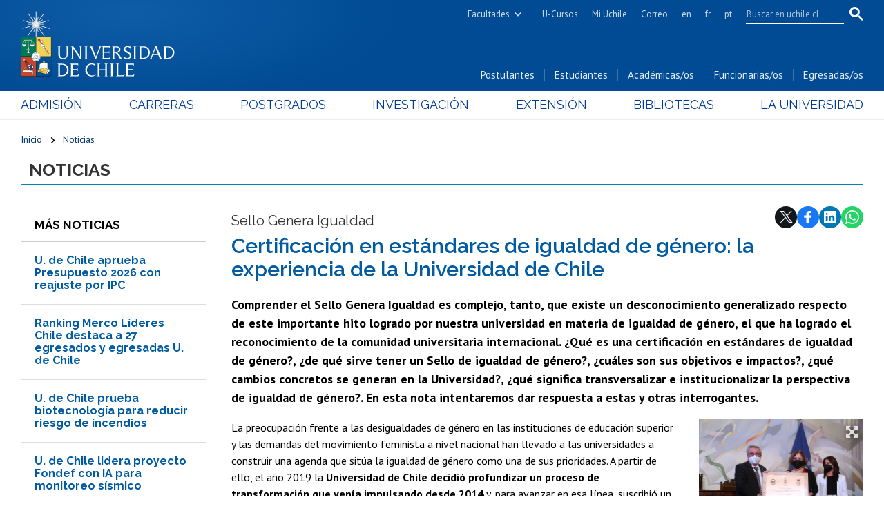

--- FILE ---
content_type: text/html; charset=utf-8
request_url: https://uchile.cl/noticias/211880/la-certificacion-en-estandares-de-igualdad-de-genero-de-la-u-de-chile
body_size: 20204
content:
<!DOCTYPE html>
<html xml:lang="es" lang="es" class="no-js">
<!-- cms:page content="website:/Uchile/plantillas/contenido" dialog="standard-templating-kit:pages/metadatos/metaPagina" -->
<!-- /cms:page -->
<head>
    <meta charset="UTF-8">
    <meta name="twitter:url" content="https://uchile.cl/noticias/211880/certificacion-en-estandares-de-igualdad-de-genero0">
    <meta property="og:url" content="https://uchile.cl/noticias/211880/certificacion-en-estandares-de-igualdad-de-genero0">
      <title>Certificación en estándares de igualdad de género: la experiencia de la Universidad de Chile - Universidad de Chile</title>
      <meta name="twitter:title" content="Certificación en estándares de igualdad de género: la experiencia de la Universidad de Chile - Universidad de Chile">
      <meta property="og:title" content="Certificación en estándares de igualdad de género: la experiencia de la Universidad de Chile - Universidad de Chile">
    <meta property="og:image" content="https://uchile.cl/dam/jcr:a15bdc64-1e81-46d5-9188-22c4734c3b29/Digen-Boletin-190X120.jpg">
  
  
          <meta name="description" content="Comprender el Sello Genera Igualdad es complejo, tanto, que existe un desconocimiento generalizado respecto de este importante hito logrado por nuestra universidad en ma">
          <meta name="twitter:description" content="Comprender el Sello Genera Igualdad es complejo, tanto, que existe un desconocimiento generalizado respecto de este importante hito logrado por nuestra universidad en ma">
          <meta property="og:description" content="Comprender el Sello Genera Igualdad es complejo, tanto, que existe un desconocimiento generalizado respecto de este importante hito logrado por nuestra universidad en ma">
  
  
      <meta name="twitter:image"   content="https://uchile.cl/dam/jcr:a15bdc64-1e81-46d5-9188-22c4734c3b29/Digen-Boletin-190X120.jpg">
      <meta name="twitter:site" content="@Uchile">
      <link rel="canonical" href="https://uchile.cl/noticias/211880/certificacion-en-estandares-de-igualdad-de-genero0">
    <meta name="twitter:card" content="summary">


<!-- Google tag (gtag.js) -->
<script async src="https://www.googletagmanager.com/gtag/js?id=G-7H6GPTHG93"></script>
<script>
  window.dataLayer = window.dataLayer || [];
  function gtag(){dataLayer.push(arguments);}
  gtag('js', new Date());
  gtag('config', 'G-7H6GPTHG93');
</script>


<!-- Hotjar Tracking Code for Universidad de Chile -->
<script>
    (function(h,o,t,j,a,r){
        h.hj=h.hj||function(){(h.hj.q=h.hj.q||[]).push(arguments)};
        h._hjSettings={hjid:6465138,hjsv:6};
        a=o.getElementsByTagName('head')[0];
        r=o.createElement('script');r.async=1;
        r.src=t+h._hjSettings.hjid+j+h._hjSettings.hjsv;
        a.appendChild(r);
    })(window,document,'https://static.hotjar.com/c/hotjar-','.js?sv=');
</script>


<meta name="robots" content="max-image-preview:standard">
<meta name="robots" content="max-video-preview">

<meta name="viewport" content="width=device-width, initial-scale=1"> 
<meta name="apple-mobile-web-app-title" content="Universidad de Chile">
<meta name="application-name" content="Universidad de Chile">
<meta name="msapplication-TileColor" content="#ffffff">
<meta name="msapplication-TileImage" content="/.resources/portal-uchile/mstile-150x150.png">
<meta name="theme-color" content="#004b93">

<link rel="icon" href="/.resources/portal-uchile/favicon.ico" sizes="32x32">
<link rel="icon" href="/.resources/portal-uchile/favicon.svg" type="image/svg+xml">
<link rel="apple-touch-icon" href="/.resources/portal-uchile/favicon/apple-touch-icon.png">

<link rel="preconnect" href="https://fonts.googleapis.com">
<link rel="preconnect" href="https://fonts.gstatic.com" crossorigin>
<link href="https://fonts.googleapis.com/css2?family=PT+Sans:ital,wght@0,400;0,700;1,400;1,700&family=Raleway:ital,wght@0,100..900;1,100..900&display=swap" rel="stylesheet">

<link rel="stylesheet" href="/.resources/portal-uchile/styles/swiper-bundle.min.css">
<link rel="stylesheet" href="/.resources/portal-uchile/styles/jquery.fancybox.min.css">

<link rel="stylesheet" href="/.resources/portal-uchile/styles/main11.css">

<link rel="stylesheet" href="/.resources/portal-uchile/styles/subportada-a.css">
<link rel="stylesheet" href="/.resources/portal-uchile/styles/subportada-b4.css">
<link rel="stylesheet" href="/.resources/portal-uchile/styles/subportada-d.css">
<link rel="stylesheet" href="/.resources/portal-uchile/styles/subportada-e19.css">
<link rel="stylesheet" href="/.resources/portal-uchile/styles/subportada-f32.css">
<link rel="stylesheet" href="/.resources/portal-uchile/styles/subportada-g8.css">
<link rel="stylesheet" href="/.resources/portal-uchile/styles/subportada-h07.css">
<link rel="stylesheet" href="/.resources/portal-uchile/styles/subportada-i16.css">
<link rel="stylesheet" href="/.resources/portal-uchile/styles/subportada-especiales.css">
<link rel="stylesheet" href="/.resources/portal-uchile/styles/subportada-noticias5.css">

<link rel="stylesheet" href="/.resources/portal-uchile/styles/portada17.css">

<link rel="stylesheet" href="/.resources/portal-uchile/styles/print.css" media="print">


    <link rel="stylesheet" type="text/css" href="/.resources/uchile-recursos/addthis.css" media="screen">
    <link rel="stylesheet" type="text/css" href="/.resources/uchile-recursos/no-editor.css" media="screen">
</head>
<body>
<header>
	<!-- Barra UCHILE -->
	<div class="uchile__header">
		<div class="uchile__container">
			<a href="#content" title="Saltar al contenido" style="display: none" accesskey="s">Ir al contenido</a>
			<a class="uchile__open-search" href="#;" title="Abrir buscador"><span class="ln-1"></span><span class="ln-2"></span><span class="ln-3"></span></a>
			<div class="uchile__search">
				<p>Buscador</p>
				<script async src="https://cse.google.com/cse.js?cx=7e34272bb3c2dfb1d"></script>
				<div class="gcse-searchbox-only"></div>
			</div>
			<div class="uchile__right">
				<a tabindex="0" title="Facultades e Institutos" href="#" class="uchile__dropdown__btn">Facultades</a>
				<ul class="uchile__dropdown__links">
                	<li><a tabindex="-1" target="_blank" href="https://fau.uchile.cl" title="Facultad de Arquitectura y Urbanismo">Arquitectura y Urbanismo</a></li>
                	<li><a tabindex="-1" target="_blank" href="https://artes.uchile.cl" title="Facultad de Artes">Artes</a></li>
                	<li><a tabindex="-1" target="_blank" href="https://ciencias.uchile.cl" title="Facultad de Ciencias">Ciencias</a></li>
                	<li><a tabindex="-1" target="_blank" href="https://agronomia.uchile.cl" title="Facultad de Ciencias Agronómicas">Cs. Agronómicas</a></li>
                	<li><a tabindex="-1" target="_blank" href="https://ingenieria.uchile.cl" title="Facultad de Ciencias Físicas y Matemáticas">Cs. Físicas y Matemáticas</a></li>
                	<li><a tabindex="-1" target="_blank" href="https://forestal.uchile.cl" title="Facultad de Ciencias Forestales y de la Conservación de la Naturaleza">Cs. Forestales y Conservación</a></li>
                	<li><a tabindex="-1" target="_blank" href="https://quimica.uchile.cl" title="Facultad de Ciencias Químicas y Farmacéuticas">Cs. Químicas y Farmacéuticas</a></li>
                	<li><a tabindex="-1" target="_blank" href="https://facso.uchile.cl" title="Facultad de Ciencias Sociales">Cs. Sociales</a></li>
                	<li><a tabindex="-1" target="_blank" href="https://veterinaria.uchile.cl" title="Facultad de Ciencias Veterinarias y Pecuarias">Cs. Veterinarias y Pecuarias</a></li>
                	<li><a tabindex="-1" target="_blank" href="https://fcei.uchile.cl" title="Facultad de Comunicación e Imagen">Comunicación e Imagen</a></li>
                	<li><a tabindex="-1" target="_blank" href="https://derecho.uchile.cl" title="Facultad de Derecho">Derecho</a></li>
                	<li><a tabindex="-1" target="_blank" href="https://fen.uchile.cl" title="Facultad de Economía y Negocios">Economía y Negocios</a></li>
                	<li><a tabindex="-1" target="_blank" href="https://filosofia.uchile.cl" title="Facultad de Filosofía y Humanidades">Filosofía y Humanidades</a></li>
                	<li><a tabindex="-1" target="_blank" href="https://gobierno.uchile.cl" title="Facultad de Gobierno">Gobierno</a></li>
                	<li><a tabindex="-1" target="_blank" href="https://medicina.uchile.cl" title="Facultad de Medicina">Medicina</a></li>
                	<li><a tabindex="-1" target="_blank" href="https://odontologia.uchile.cl" title="Facultad de Odontología">Odontología</a></li>
                	<li><a tabindex="-1" target="_blank" href="https://ie.uchile.cl" title="Instituto de Estudios Avanzados en Educación">Estudios Avanzados en Educación</a></li>
                	<li><a tabindex="-1" target="_blank" href="https://iei.uchile.cl" title="Instituto de Estudios Internacionales">Estudios Internacionales</a></li>
                	<li><a tabindex="-1" target="_blank" href="https://inta.uchile.cl" title="Instituto de Nutrición y Tecnología de los Alimentos">Nutrición y Tecnología de Alimentos</a></li>
                	<li><a tabindex="-1" target="_blank" href="https://www.bachillerato.uchile.cl" title="Programa Académico de Bachillerato">Bachillerato</a></li>
                	<li><a tabindex="-1" target="_blank" href="https://www.redclinica.cl" title="Hospital Clínico Universidad de Chile">Hospital Clínico</a></li>
                </ul>
				<a tabindex="0" title="Plataforma de apoyo a la docencia" href="https://www.u-cursos.cl/" target="_blank">U-Cursos</a>
				<a tabindex="0" title="Intranet de servicios personalizados" href="https://mi.uchile.cl/" target="_blank">Mi Uchile</a>
				<a tabindex="0" title="Acceso al correo electrónico" href="/presentacion/servicios-ayuda/webmail">Correo</a>
				<a tabindex="0" title="Summary in English" href="/english">en</a>
				<a tabindex="0" title="Résumé en français" href="/francais">fr</a>
				<a tabindex="0" title="Resumo em português" href="/portugues">pt</a>
			</div>
		</div>
	</div>
	<!-- Fin Barra UCHILE -->
	<div class="header__banner">
		<div class="container">
			<a class="header__open-nav" href="#" title="Abrir navegador"><span class="ln-1"></span><span class="ln-2"></span><span class="ln-3"></span><span class="txt">MENÚ</span></a>
			<a class="header__logo" href="/" accesskey="1" title="Portada Universidad de Chile">
				<img src="/.resources/portal-uchile/images/logo-universidad-de-chile.svg" alt="Escudo Universidad de Chile" width="228" height="96">
				<img src="/.resources/portal-uchile/images/escudo-uchile-horizontal-color.jpg" alt="Escudo Universidad de Chile">
			</a>
			<ul class="header__links">
				<li><a href="/postulantes" title="Información y servicios para postulantes">Postulantes</a></li>
				<li><a href="/estudiantes" title="Información y servicios para estudiantes">Estudiantes</a></li>
				<li><a href="/academicos" title="Información y servicios para académicas y académicos">Académicas/os</a></li>
				<li><a href="/funcionarios" title="Información y servicios para funcionarias y funcionarios">Funcionarias/os</a></li>
				<li><a href="/egresados" title="Información y servicios para egresadas y egresados">Egresadas/os</a></li>
			</ul>
		</div>
	</div>
	<nav class="header__nav">
		<div class="container">
			<ul>
				<li><a href="/admision" title="Admisión y matrículas">Admisión</a></li>
				<li><a href="/pregrado" title="Carreras de pregrado">Carreras</a></li>
				<li><a href="/postgrado" title="Postgrados, postítulos y diplomados">Postgrados</a></li>
				<li><a href="/investigacion" title="Investigación, creación artística e innovación">Investigación</a></li>
				<li><a href="/extension" title="Extensión y cultura">Extensión</a></li>
				<li><a href="/bibliotecas" title="Información y Bibliotecas">Bibliotecas</a></li>
				<li><a href="/universidad" title="Presentación Universidad">La Universidad</a></li>
			</ul>
			<ul class="mobile">
				<li><a href="/postulantes" title="Información y servicios para postulantes">Postulantes</a></li>
				<li><a href="/estudiantes" title="Información y servicios para estudiantes">Estudiantes</a></li>
				<li><a href="/academicos" title="Información y servicios para académicas y académicos">Académicas/os</a></li>
				<li><a href="/funcionarios" title="Información y servicios para funcionarias y funcionarios">Funcionarias/os</a></li>
				<li><a href="/egresados" title="Información y servicios para egresadas y egresados">Egresadas/os</a></li>
			</ul>
		</div>
	</nav>
</header>

<!-- cms:page content="website:/Uchile/plantillas/contenido" -->
<!-- /cms:page -->



<section class="uchile content mainNoticia interior " id="content">
	<div class="container">
		<div class="content__header">
			<ul class="item_breadcrumb">
			    <li class="bc_inicio"><a href="/"> Inicio</a><span class="separador"> </span></li>
			    <li class="breadcrumb_item_final"><a href="/noticias">Noticias</a></li>
			</ul>
			<div class="content__header-titulo"><a href="/noticias">Noticias</a></div>
		</div>
		<!--/ header -->
		<div class="content__wrap" itemscope itemtype="https://schema.org/NewsArticle">
			<div class="mobile__search">Más noticias</div>
			<aside class="content__aside">
				<div class="mod__titles">
					<h2 class="mod__title">Más noticias</h2>
				</div>
<div class="mod mod_last-news">
    <div class="mod__titles"><h2 class="mod__title"></h2></div>
  <div class="mod__body">
    <div class="mod_last-news__list">
                <article  class="mod_last-news__item">
                    <figure class="mod_last-news__img">
                        <a href="/noticias/236621/universidad-de-chile-da-curso-a-su-presupuesto-2027">
                                <img src="/.imaging/stk/uchile/ancho500/dam/imagenes/Uchile/VEXCOM/ENERO-2026/CARRUSELES/Presupuesto-de-la-Universidad-Portada.jpg/jcr:content/Presupuesto%20de%20la%20Universidad-Portada.jpg.jpg" alt="">
                        </a>
                    </figure>
                        <p class="mod_last-news__epigraph">Planificación</p>
                    <h3 class="mod_last-news__item-title">
                      <a href="/noticias/236621/universidad-de-chile-da-curso-a-su-presupuesto-2027">U. de Chile aprueba Presupuesto 2026 con reajuste por IPC</a>
                    </h3>
                        <p class="mod_last-news__item-teaser">El Presupuesto Anual también incluye la asignación de recursos para el nuevo Hospital Clínico Veterinario y un mayor apoyo a la investigación, las pedagogías, los Centros Extensionales y la reparación y mantenimiento de instalaciones y patrimonio, entre ellas las del Instituto Artístico de Estudios Secundarios de la Universidad de Chile.</p>
                    <div class="col-12">
                      <a class="mod__more-link" href="/noticias/236621/universidad-de-chile-da-curso-a-su-presupuesto-2027">Continuar leyendo</a>
                    </div>
                </article>
                <article  class="mod_last-news__item">
                    <figure class="mod_last-news__img">
                        <a href="/noticias/236615/ranking-merco-lideres-chile-2025-destaca-a-27-egresados-y-egresadas-uchile">
                                <img src="/.imaging/stk/uchile/ancho500/dam/imagenes/Uchile/VEXCOM/ENERO-2026/Ranking-Merco-Lideres-Chile-2025-Boletin-Chico.jpg/jcr:content/Ranking%20Merco%20Lideres%20Chile%202025-Boletin%20Chico.jpg.jpg" alt="Merco 2025">
                        </a>
                    </figure>
                        <p class="mod_last-news__epigraph">Rectora Devés avanza al lugar 16</p>
                    <h3 class="mod_last-news__item-title">
                      <a href="/noticias/236615/ranking-merco-lideres-chile-2025-destaca-a-27-egresados-y-egresadas-uchile">Ranking Merco Líderes Chile destaca a 27 egresados y egresadas U. de Chile</a>
                    </h3>
                        <p class="mod_last-news__item-teaser">La Rectora Rosa Devés ascendió siete posiciones respecto de 2024, consolidándose en el lugar 16 del ranking Merco Líderes Chile 2025, que evaluó a 100 líderes del país. La medición fue encabezada por Alan Meyer, egresado de Ingeniería Civil Industrial de la Universidad de Chile, mientras que el CEO de NotCo, Matías Muchnick, alcanzó el sexto lugar.</p>
                    <div class="col-12">
                      <a class="mod__more-link" href="/noticias/236615/ranking-merco-lideres-chile-2025-destaca-a-27-egresados-y-egresadas-uchile">Continuar leyendo</a>
                    </div>
                </article>
                <article  class="mod_last-news__item">
                    <figure class="mod_last-news__img">
                        <a href="/noticias/236613/prueban-estrategia-biotecnologica-para-eliminar-el-combustible-forestal0">
                                <img src="/.imaging/stk/uchile/ancho500/dam/imagenes/Uchile/VEXCOM/ENERO-2026/Forestal-20260114T191045Z-3-001.zip/Forestal/Forestal-Portada.jpg/jcr:content/Forestal-Portada.jpg.jpg" alt="">
                        </a>
                    </figure>
                        <p class="mod_last-news__epigraph">Prevención</p>
                    <h3 class="mod_last-news__item-title">
                      <a href="/noticias/236613/prueban-estrategia-biotecnologica-para-eliminar-el-combustible-forestal0">U. de Chile prueba biotecnología para reducir riesgo de incendios</a>
                    </h3>
                        <p class="mod_last-news__item-teaser">Una alianza estratégica entre la empresa biotecnológica CIAS SpA, Forestal Arauco y la Facultad de Ciencias Forestales de la Universidad de Chile, representada por la académica Consuelo Fritz, busca validar una solución orientada a reducir al menos a la mitad el tiempo de gestión de la biomasa poscosecha, disminuyendo así un “combustible” clave en escenarios de incendios forestales.</p>
                    <div class="col-12">
                      <a class="mod__more-link" href="/noticias/236613/prueban-estrategia-biotecnologica-para-eliminar-el-combustible-forestal0">Continuar leyendo</a>
                    </div>
                </article>
                <article  class="mod_last-news__item">
                    <figure class="mod_last-news__img">
                        <a href="/noticias/236607/fcfm-lidera-proyecto-fondef-que-aplica-ia-al-monitoreo-sismologico-nacional0">
                                <img src="/.imaging/stk/uchile/ancho500/dam/imagenes/Uchile/VEXCOM/ENERO-2026/FCFM--20260114T185352Z-3-001.zip/FCFM-/FCFM-Portada.jpg/jcr:content/FCFM-Portada.jpg.jpg" alt="">
                        </a>
                    </figure>
                        <p class="mod_last-news__epigraph">Resiliencia sísmica</p>
                    <h3 class="mod_last-news__item-title">
                      <a href="/noticias/236607/fcfm-lidera-proyecto-fondef-que-aplica-ia-al-monitoreo-sismologico-nacional0">U. de Chile lidera proyecto Fondef con IA para monitoreo sísmico</a>
                    </h3>
                        <p class="mod_last-news__item-teaser">Proyecto Fondef liderado por el profesor Néstor Becerra Yoma desarrolló dos sistemas basados en inteligencia artificial que permiten detectar, caracterizar y estimar sismos en tiempo real, reduciendo los tiempos de respuesta del Centro Sismológico Nacional y fortaleciendo la preparación del país ante eventos de riesgo.</p>
                    <div class="col-12">
                      <a class="mod__more-link" href="/noticias/236607/fcfm-lidera-proyecto-fondef-que-aplica-ia-al-monitoreo-sismologico-nacional0">Continuar leyendo</a>
                    </div>
                </article>
                <article  class="mod_last-news__item">
                    <figure class="mod_last-news__img">
                        <a href="/noticias/236602/laboratorio-microvet-es-habilitado-por-sag-para-deteccion-de-salmonella-spp0">
                                <img src="/.imaging/stk/uchile/ancho500/dam/imagenes/FAVET/noticias/2026/Enero/06.01.26-sag-microvet/microvet.jpg/jcr:content/microvet.jpg.jpg" alt="">
                        </a>
                    </figure>
                        <p class="mod_last-news__epigraph">Inocuidad alimentaria</p>
                    <h3 class="mod_last-news__item-title">
                      <a href="/noticias/236602/laboratorio-microvet-es-habilitado-por-sag-para-deteccion-de-salmonella-spp0">Laboratorio Microvet es habilitado por SAG para detección de Salmonella </a>
                    </h3>
                        <p class="mod_last-news__item-teaser">El Laboratorio Microvet de la Universidad de Chile, liderado por la profesora Lisette Lapierre, académica de la Facultad de Ciencias Veterinarias y Pecuarias, fue autorizado por el Servicio Agrícola y Ganadero para realizar análisis y ensayos de detección de Salmonella spp., conforme a una norma internacional.</p>
                    <div class="col-12">
                      <a class="mod__more-link" href="/noticias/236602/laboratorio-microvet-es-habilitado-por-sag-para-deteccion-de-salmonella-spp0">Continuar leyendo</a>
                    </div>
                </article>
                <article  class="mod_last-news__item">
                    <figure class="mod_last-news__img">
                        <a href="/noticias/236604/-los-avances-cientificos-pueden-venir-de-cualquier-pais-no-solo-de-eeuu">
                                <img src="/.imaging/stk/uchile/ancho500/dam/imagenes/Uchile/VEXCOM/ENERO-2026/Visitante Alzheimer-20260114T183937Z-1-2.zip/Visitante-Alzheimer/Visitante-Alzheimer-1-Portada.jpg/jcr:content/Visitante%20Alzheimer-1-Portada.jpg.jpg" alt="">
                        </a>
                    </figure>
                        <p class="mod_last-news__epigraph">Visitantes</p>
                    <h3 class="mod_last-news__item-title">
                      <a href="/noticias/236604/-los-avances-cientificos-pueden-venir-de-cualquier-pais-no-solo-de-eeuu">María Carrillo: “Los avances científicos pueden surgir en cualquier país”</a>
                    </h3>
                        <p class="mod_last-news__item-teaser">La directora científica de la Alzheimer’s Association celebró la colaboración con el proyecto chileno REMEMVER, que busca recolectar y compartir información en tiempo real sobre drogas, medicamentos y terapias contra el Alzheimer y la demencia.</p>
                    <div class="col-12">
                      <a class="mod__more-link" href="/noticias/236604/-los-avances-cientificos-pueden-venir-de-cualquier-pais-no-solo-de-eeuu">Continuar leyendo</a>
                    </div>
                </article>
                <article  class="mod_last-news__item">
                    <figure class="mod_last-news__img">
                        <a href="/noticias/236599/estudio-u-de-chile-vincula-obesidad-sostenida-con-envejecimiento-biologico">
                                <img src="/.imaging/stk/uchile/ancho500/dam/imagenes/Uchile/VEXCOM/ENERO-2026/Reloj Biológico y Obesidad-20260114T180134Z-1-001.zip/Reloj-Biolo-gico-y-Obesidad/Reloj-Biologico-y-Obesidad-Boletin-Chico.jpg/jcr:content/Reloj%20Biologico%20y%20Obesidad-Boletin%20Chico.jpg.jpg" alt="(Representación creada con IA)">
                        </a>
                    </figure>
                        <p class="mod_last-news__epigraph">Salud pública</p>
                    <h3 class="mod_last-news__item-title">
                      <a href="/noticias/236599/estudio-u-de-chile-vincula-obesidad-sostenida-con-envejecimiento-biologico">Estudio U. de Chile asocia obesidad temprana a envejecimiento acelerado</a>
                    </h3>
                        <p class="mod_last-news__item-teaser">Un equipo interdisciplinario de la Universidad de Chile analizó a 205 adultos jóvenes seguidos desde el nacimiento y encontró asociaciones entre obesidad sostenida desde etapas tempranas y marcadores de envejecimiento biológico. Los resultados de este estudio, pionero en Chile y América Latina, fueron mencionados en el Congreso Futuro 2026 y sugieren que sus efectos podrían observarse antes de lo esperado, aportando evidencia clave para la prevención y el diseño de políticas de salud pública.</p>
                    <div class="col-12">
                      <a class="mod__more-link" href="/noticias/236599/estudio-u-de-chile-vincula-obesidad-sostenida-con-envejecimiento-biologico">Continuar leyendo</a>
                    </div>
                </article>
                <article  class="mod_last-news__item">
                    <figure class="mod_last-news__img">
                        <a href="/noticias/236593/dra-claudia-stange-recibe-el-premio-mujer-agroinnovadora-2026">
                                <img src="/.imaging/stk/uchile/ancho500/dam/imagenes/Ciencias/imagenes-portada/jcr_content--9-.png/jcr:content/jcr_content%20(9).png.png" alt="">
                        </a>
                    </figure>
                        <p class="mod_last-news__epigraph">Investigación aplicada</p>
                    <h3 class="mod_last-news__item-title">
                      <a href="/noticias/236593/dra-claudia-stange-recibe-el-premio-mujer-agroinnovadora-2026">Académica U. de Chile recibe Premio Mujer Agroinnovadora</a>
                    </h3>
                        <p class="mod_last-news__item-teaser">La Dra. Claudia Stange, académica de la Facultad de Ciencias de la Universidad de Chile, fue distinguida en la categoría Académica-Investigadora por sus aportes en biotecnología vegetal y edición génica aplicada a frutales, con impacto en la seguridad alimentaria y la adaptación al cambio climático.</p>
                    <div class="col-12">
                      <a class="mod__more-link" href="/noticias/236593/dra-claudia-stange-recibe-el-premio-mujer-agroinnovadora-2026">Continuar leyendo</a>
                    </div>
                </article>
                <article  class="mod_last-news__item">
                    <figure class="mod_last-news__img">
                        <a href="/noticias/236578/u-de-chile-inaugura-en-puente-alto-la-escuela-de-temporada-2026">
                                <img src="/.imaging/stk/uchile/ancho500/dam/imagenes/Uchile/VEXCOM/ENERO-2026/CARRUSELES/CARRUSEL-romeo-y-julieta.jpg/jcr:content/CARRUSEL-romeo-y-julieta.jpg.jpg" alt="">
                        </a>
                    </figure>
                        <p class="mod_last-news__epigraph">Actividades hasta el sábado 17 de enero</p>
                    <h3 class="mod_last-news__item-title">
                      <a href="/noticias/236578/u-de-chile-inaugura-en-puente-alto-la-escuela-de-temporada-2026">U. de Chile inaugura en Puente Alto la Escuela de Temporada 2026</a>
                    </h3>
                        <p class="mod_last-news__item-teaser">Con la presentación de la obra “Romeo y Julieta” del Teatro Nacional Chileno, se dio inicio a una nueva versión de la Escuela, que desplegará su programación en Puente Alto, Melipilla, Santiago y el Parque Metropolitano de Santiago (Parquemet), con actividades culturales, deportivas, científicas y artísticas.</p>
                    <div class="col-12">
                      <a class="mod__more-link" href="/noticias/236578/u-de-chile-inaugura-en-puente-alto-la-escuela-de-temporada-2026">Continuar leyendo</a>
                    </div>
                </article>
                <article  class="mod_last-news__item">
                    <figure class="mod_last-news__img">
                        <a href="/noticias/236576/comunidad-u-de-chile-destaca-en-premios-del-circulo-de-criticos-de-arte">
                                <img src="/.imaging/stk/uchile/ancho500/dam/imagenes/Uchile/VEXCOM/ENERO-2026/Premio Gran Sala Círculo de Críticos-20260113T201552Z-3-001.zip/Premio-Gran-Sala-Ci-rculo-de-Cri-ticos/Premio-Gran-Sala-Circulo-de-Criticos-L-01.jpg/jcr:content/Premio%20Gran%20Sala%20Circulo%20de%20Criticos-L-01.jpg.jpg" alt="">
                        </a>
                    </figure>
                        <p class="mod_last-news__epigraph">Lo mejor del año 2025</p>
                    <h3 class="mod_last-news__item-title">
                      <a href="/noticias/236576/comunidad-u-de-chile-destaca-en-premios-del-circulo-de-criticos-de-arte">Comunidad U. de Chile destaca en Premios del Círculo de Críticos de Arte</a>
                    </h3>
                        <p class="mod_last-news__item-teaser">Destacados en las áreas de Artes Visuales, Danza, Literatura y Teatro, egresados, egresadas, académicas y académicos del plantel forman parte de este reconocimiento anual, coronado en esta oportunidad con el Gran Premio 2025 Círculo de Críticos de Arte de Chile, otorgado por unanimidad a la Gran Sala Sinfónica Nacional, inaugurada el 10 de julio de 2025.</p>
                    <div class="col-12">
                      <a class="mod__more-link" href="/noticias/236576/comunidad-u-de-chile-destaca-en-premios-del-circulo-de-criticos-de-arte">Continuar leyendo</a>
                    </div>
                </article>
    </div>
  </div>
</div>
			</aside>
			<!--/ aside -->
			<div class="content__main">
				<div class="content__share">
<div class="herramientas-top-redes_addthis">
    <span>Compartir: </span>
    
            
        <ul class="compartir-contenidos uno">
            <li><a href="https://twitter.com/intent/tweet?text=Certificación en estándares de igualdad de género: la experiencia de la Universidad de Chile&url=http://uchile.cl/u211880&via=uchile" target="_blank">
                <svg xmlns="http://www.w3.org/2000/svg" fill="white" style="width: 26px; height: 17px;" class="at-icon-twitter" viewBox="0 0 32 32">
                    <title>Compartir vía X</title>
                    <path xmlns="http://www.w3.org/2000/svg" d="M.08,0,13.21,17.55,0,31.82H3L14.54,19.33l9.34,12.49H34L20.13,13.28,32.43,0h-3L18.81,11.51,10.2,0ZM4.45,2.19H9.1L29.63,29.63H25Z"/>
                </svg>X</a>
            </li>
            
            <li><a href="https://web.facebook.com/sharer.php?s=100&p[title]=Certificación en estándares de igualdad de género: la experiencia de la Universidad de Chile&p[summary]=Sello Genera Igualdad &p[url]=http://uchile.cl/u211880&p[images][0]=&_rdc=1&_rdr" target="_blank">
                <svg xmlns="http://www.w3.org/2000/svg" fill="white" style="width: 26px; height: 26px;" class="at-icon-facebook" viewBox="0 0 32 32">
                    <title>Compartir vía Facebook</title>
                    <path d="M22 5.16c-.406-.054-1.806-.16-3.43-.16-3.4 0-5.733 1.825-5.733 5.17v2.882H9v3.913h3.837V27h4.604V16.965h3.823l.587-3.913h-4.41v-2.5c0-1.123.347-1.903 2.198-1.903H22V5.16z" fill-rule="evenodd"></path>
                </svg>Facebook</a>
            </li>
            
            <li><a href="https://www.linkedin.com/shareArticle?mini=true&amp;url=http://uchile.cl/u211880" target="_blank">
                <svg xmlns="http://www.w3.org/2000/svg" width="18" height="18" fill="white" class="bi bi-linkedin" viewBox="0 0 16 16">
                    <title>Compartir por LinkedIn</title>
                    <path d="M0 1.146C0 .513.526 0 1.175 0h13.65C15.474 0 16 .513 16 1.146v13.708c0 .633-.526 1.146-1.175 1.146H1.175C.526 16 0 15.487 0 14.854V1.146zm4.943 12.248V6.169H2.542v7.225h2.401zm-1.2-8.212c.837 0 1.358-.554 1.358-1.248-.015-.709-.52-1.248-1.342-1.248-.822 0-1.359.54-1.359 1.248 0 .694.521 1.248 1.327 1.248h.016zm4.908 8.212V9.359c0-.216.016-.432.08-.586.173-.431.568-.878 1.232-.878.869 0 1.216.662 1.216 1.634v3.865h2.401V9.25c0-2.22-1.184-3.252-2.764-3.252-1.274 0-1.845.7-2.165 1.193v.025h-.016a5.54 5.54 0 0 1 .016-.025V6.169h-2.4c.03.678 0 7.225 0 7.225h2.4z"></path>
                </svg>LinkedIn</a>
            </li>
            
            <li><a href="https://api.whatsapp.com/send?text= Certificación en estándares de igualdad de género: la experiencia de la Universidad de Chile%20http://uchile.cl/u211880" target="_blank">
                <svg xmlns="http://www.w3.org/2000/svg" width="20" height="20" fill="white" class="bi bi-whatsapp" viewBox="0 0 16 16">
                    <title>Compartir por WhatsApp</title>
                    <path d="M13.601 2.326A7.854 7.854 0 0 0 7.994 0C3.627 0 .068 3.558.064 7.926c0 1.399.366 2.76 1.057 3.965L0 16l4.204-1.102a7.933 7.933 0 0 0 3.79.965h.004c4.368 0 7.926-3.558 7.93-7.93A7.898 7.898 0 0 0 13.6 2.326zM7.994 14.521a6.573 6.573 0 0 1-3.356-.92l-.24-.144-2.494.654.666-2.433-.156-.251a6.56 6.56 0 0 1-1.007-3.505c0-3.626 2.957-6.584 6.591-6.584a6.56 6.56 0 0 1 4.66 1.931 6.557 6.557 0 0 1 1.928 4.66c-.004 3.639-2.961 6.592-6.592 6.592zm3.615-4.934c-.197-.099-1.17-.578-1.353-.646-.182-.065-.315-.099-.445.099-.133.197-.513.646-.627.775-.114.133-.232.148-.43.05-.197-.1-.836-.308-1.592-.985-.59-.525-.985-1.175-1.103-1.372-.114-.198-.011-.304.088-.403.087-.088.197-.232.296-.346.1-.114.133-.198.198-.33.065-.134.034-.248-.015-.347-.05-.099-.445-1.076-.612-1.47-.16-.389-.323-.335-.445-.34-.114-.007-.247-.007-.38-.007a.729.729 0 0 0-.529.247c-.182.198-.691.677-.691 1.654 0 .977.71 1.916.81 2.049.098.133 1.394 2.132 3.383 2.992.47.205.84.326 1.129.418.475.152.904.129 1.246.08.38-.058 1.171-.48 1.338-.943.164-.464.164-.86.114-.943-.049-.084-.182-.133-.38-.232z"/>
                </svg>WhatsApp</a>
            </li>
        </ul> 

</div>				</div>
				<!--/ share -->
				<p class="content__epigraph">Sello Genera Igualdad </p>
				<!--/ epigraph -->
				<h1 class="content__title" itemprop="alternativeHeadline">Certificación en estándares de igualdad de género: la experiencia de la Universidad de Chile</h1>

                    <div style="display:none;" itemprop="headline">La certificación en estándares de igualdad de género de la U. de Chile</div>

				<!--/ title -->
				<p class="content__teaser">Comprender el Sello Genera Igualdad es complejo, tanto, que existe un desconocimiento generalizado respecto de este importante hito logrado por nuestra universidad en materia de igualdad de género, el que ha logrado el reconocimiento de la comunidad universitaria internacional. ¿Qué es una certificación en estándares de igualdad de género?, ¿de qué sirve tener un Sello de igualdad de género?, ¿cuáles son sus objetivos e impactos?, ¿qué cambios concretos se generan en la Universidad?, ¿qué significa transversalizar e institucionalizar la perspectiva de igualdad de género?. En esta nota intentaremos dar respuesta a estas y otras interrogantes.</p>
				<!--/ teaser -->
				<div class="content__image">





<figure class="template__main-img">
  
        <!-- no es postgrado -->
            <a href="https://portaluchile.uchile.cl//.imaging/default/dam/imagenes/Uchile/Direccion-de-igualdad-de-Genero/Digen-2-L.jpg/jcr:content.jpg" data-fancybox="gallery" data-caption="Ceremonia de Certificación en estándares de igualdad de género, Sello Genera Igualdad, marzo de 2022.">
                <img itemprop="image" src="https://portaluchile.uchile.cl//.imaging/stk/uchile/ancho1000/dam/imagenes/Uchile/Direccion-de-igualdad-de-Genero/Digen-2-L.jpg/jcr:content/Digen-2-L.jpg.jpg" alt="Ceremonia de Certificación en estándares de igualdad de género, Sello Genera Igualdad, marzo de 2022" class="img-responsive center-block op2 ">
            </a>        
  
        <figcaption class="template__main-teaser">Ceremonia de Certificación en estándares de igualdad de género, Sello Genera Igualdad, marzo de 2022.</figcaption>
    
</figure>







<figure class="template__main-img">
  
        <!-- no es postgrado -->
            <a href="https://portaluchile.uchile.cl//.imaging/default/dam/imagenes/Uchile/Direccion-de-igualdad-de-Genero/Digen-3-L.jpg/jcr:content.jpg" data-fancybox="gallery" data-caption="Reunión del Comité Ejecutivo del Sello Genera Igualdad.">
                <img itemprop="image" src="https://portaluchile.uchile.cl//.imaging/stk/uchile/ancho1000/dam/imagenes/Uchile/Direccion-de-igualdad-de-Genero/Digen-3-L.jpg/jcr:content/Digen-3-L.jpg.jpg" alt="Reunión Comité Ejecutivo del Sello Genera Igualdad " class="img-responsive center-block op2 ">
            </a>        
  
        <figcaption class="template__main-teaser">Reunión del Comité Ejecutivo del Sello Genera Igualdad.</figcaption>
    
</figure>







<figure class="template__main-img">
  
        <!-- no es postgrado -->
            <a href="https://portaluchile.uchile.cl//.imaging/default/dam/imagenes/Uchile/Direccion-de-igualdad-de-Genero/Digen-1-L.jpg/jcr:content.jpg" data-fancybox="gallery" data-caption="Carmen Andrade, directora de Igualdad de Género, en el Foro Construyendo Espacios de Paz: Propuestas para la erradicación de la violencia de género en las instituciones de educación superior.">
                <img itemprop="image" src="https://portaluchile.uchile.cl//.imaging/stk/uchile/ancho1000/dam/imagenes/Uchile/Direccion-de-igualdad-de-Genero/Digen-1-L.jpg/jcr:content/Digen-1-L.jpg.jpg" alt="Carmen Andrade, Directora de Igualdad de Género, en el Foro Construyendo Espacios de Paz: Propuestas para la erradicación de la violencia de género en las instituciones de educación superior" class="img-responsive center-block op2 ">
            </a>        
  
        <figcaption class="template__main-teaser">Carmen Andrade, directora de Igualdad de Género, en el Foro Construyendo Espacios de Paz: Propuestas para la erradicación de la violencia de género en las instituciones de educación superior.</figcaption>
    
</figure>

</div>
			    <!--/ image -->
				<div class="content__related">
					<div class="related__images">






<figure class="template__main-img">
  
        <!-- no es postgrado -->
            <a href="https://portaluchile.uchile.cl//.imaging/default/dam/imagenes/Uchile/Direccion-de-igualdad-de-Genero/Digen-2-L.jpg/jcr:content.jpg" data-fancybox="gallery" data-caption="Ceremonia de Certificación en estándares de igualdad de género, Sello Genera Igualdad, marzo de 2022.">
                <img itemprop="image" src="https://portaluchile.uchile.cl//.imaging/stk/uchile/ancho1000/dam/imagenes/Uchile/Direccion-de-igualdad-de-Genero/Digen-2-L.jpg/jcr:content/Digen-2-L.jpg.jpg" alt="Ceremonia de Certificación en estándares de igualdad de género, Sello Genera Igualdad, marzo de 2022" class="img-responsive center-block op2 ">
            </a>        
  
        <figcaption class="template__main-teaser">Ceremonia de Certificación en estándares de igualdad de género, Sello Genera Igualdad, marzo de 2022.</figcaption>
    
</figure>







<figure class="template__main-img">
  
        <!-- no es postgrado -->
            <a href="https://portaluchile.uchile.cl//.imaging/default/dam/imagenes/Uchile/Direccion-de-igualdad-de-Genero/Digen-3-L.jpg/jcr:content.jpg" data-fancybox="gallery" data-caption="Reunión del Comité Ejecutivo del Sello Genera Igualdad.">
                <img itemprop="image" src="https://portaluchile.uchile.cl//.imaging/stk/uchile/ancho1000/dam/imagenes/Uchile/Direccion-de-igualdad-de-Genero/Digen-3-L.jpg/jcr:content/Digen-3-L.jpg.jpg" alt="Reunión Comité Ejecutivo del Sello Genera Igualdad " class="img-responsive center-block op2 ">
            </a>        
  
        <figcaption class="template__main-teaser">Reunión del Comité Ejecutivo del Sello Genera Igualdad.</figcaption>
    
</figure>







<figure class="template__main-img">
  
        <!-- no es postgrado -->
            <a href="https://portaluchile.uchile.cl//.imaging/default/dam/imagenes/Uchile/Direccion-de-igualdad-de-Genero/Digen-1-L.jpg/jcr:content.jpg" data-fancybox="gallery" data-caption="Carmen Andrade, directora de Igualdad de Género, en el Foro Construyendo Espacios de Paz: Propuestas para la erradicación de la violencia de género en las instituciones de educación superior.">
                <img itemprop="image" src="https://portaluchile.uchile.cl//.imaging/stk/uchile/ancho1000/dam/imagenes/Uchile/Direccion-de-igualdad-de-Genero/Digen-1-L.jpg/jcr:content/Digen-1-L.jpg.jpg" alt="Carmen Andrade, Directora de Igualdad de Género, en el Foro Construyendo Espacios de Paz: Propuestas para la erradicación de la violencia de género en las instituciones de educación superior" class="img-responsive center-block op2 ">
            </a>        
  
        <figcaption class="template__main-teaser">Carmen Andrade, directora de Igualdad de Género, en el Foro Construyendo Espacios de Paz: Propuestas para la erradicación de la violencia de género en las instituciones de educación superior.</figcaption>
    
</figure>

					</div>
					<ul class="related__links">    <h4>Enlaces relacionados</h4>
<li><a href="https://libros.uchile.cl/1318" target="_self">Libro &quot;Modelo de Certificación en Estándares de Igualdad de Género: Sello Genera Igualdad&quot;</a></li>
</ul>
					<ul class="related__attachments">
					</ul>
				</div>
				<!--/ related -->
				
				<div class="content__description" itemprop="articleBody">
<p>La preocupaci&oacute;n frente a las desigualdades de g&eacute;nero en las instituciones de educaci&oacute;n superior y las demandas del movimiento feminista a nivel nacional han llevado a las universidades a construir una agenda que sit&uacute;a la igualdad de g&eacute;nero como una de sus prioridades. A partir de ello, el a&ntilde;o 2019 la <strong>Universidad de Chile decidi&oacute; profundizar un proceso de transformaci&oacute;n que ven&iacute;a impulsando desde 2014</strong>&nbsp;y, para avanzar en esa l&iacute;nea, suscribi&oacute; un <strong>convenio con el Programa de las Naciones Unidas para el Desarrollo (PNUD) denominado Sello Genera Igualdad</strong>.</p>

<p><strong>Este proceso de certificaci&oacute;n y reconocimiento en est&aacute;ndares de igualdad de g&eacute;nero y no discriminaci&oacute;n permite mirar de forma integral la cultura institucional y analizar cr&iacute;ticamente aquellas pr&aacute;cticas y procedimientos necesarios de intervenir</strong> para estimular las transformaciones necesarias. El Sello plantea ocho dimensiones de an&aacute;lisis: formaci&oacute;n, docencia y aprendizaje; investigaci&oacute;n, desarrollo, innovaci&oacute;n y creaci&oacute;n art&iacute;stica; comunicaci&oacute;n, extensi&oacute;n y vinculaci&oacute;n con el medio; participaci&oacute;n y representaci&oacute;n en la academia; g&eacute;nero y trabajo; acoso sexual y violencia de g&eacute;nero; corresponsabilidad social en el cuidado e Institucionalidad de G&eacute;nero.</p>

<p>El objetivo principal de este proceso es <strong>transversalizar la perspectiva de igualdad de g&eacute;nero</strong>, es decir, incorporar dicho enfoque en todas las &aacute;reas y niveles del quehacer universitario e institucionalizarla sosteniendo las pol&iacute;ticas de igualdad en soportes normativos e institucionales que les den estabilidad y las proyecten.</p>

<p>Para coordinar la implementaci&oacute;n del Sello, se conform&oacute; un<strong> Comit&eacute; Ejecutivo</strong>, que est&aacute; integrado por representantes de todas las unidades participantes. <strong>Carmen Andrade</strong>, directora de Igualdad de G&eacute;nero de la Universidad de Chile, destaca que &ldquo;<strong>es una instancia de coordinaci&oacute;n, de seguimiento, y -sobre todo- de trabajo colaborativo</strong>, que re&uacute;ne a todas y todos los responsables de las distintas dimensiones del Sello: direcciones, equipos profesionales y representantes de las facultades, entre otros actores, donde no solo se conversa sobre los problemas, desaf&iacute;os y complejidades, sino que tambi&eacute;n se toman acuerdos de c&oacute;mo ir abord&aacute;ndolos&rdquo;</p>

<p>Este proceso se desarroll&oacute; a trav&eacute;s de etapas progresivas. <strong>En enero de 2022, la Universidad de Chile recibi&oacute; la certificaci&oacute;n correspondiente a la primera fase por parte del PNUD</strong>, en la cual participaron las vicerrector&iacute;as de Asuntos Acad&eacute;micos (VAA), Asuntos Econ&oacute;micos y de Gesti&oacute;n Institucional (VAEGI), Asuntos Estudiantiles y Comunitarios (VAEC), Investigaci&oacute;n, Desarrollo y Creaci&oacute;n Art&iacute;stica (VID), y de Extensi&oacute;n y Comunicaciones (VEXCOM), adem&aacute;s de las facultades de Ciencias F&iacute;sicas y Matem&aacute;ticas (FCFM), y la de Ciencias Sociales (FACSO).</p>

<p><strong>En esta etapa, las unidades involucradas elaboraron un autodiagn&oacute;stico, en el que se identificaron y analizaron las principales desigualdades y discriminaciones de g&eacute;nero</strong>, se fijaron est&aacute;ndares, metas e indicadores en los distintos niveles, y se ejecutaron planes de acci&oacute;n para cumplirlas.</p>

<p><strong>Algunos de los avances alcanzado en este nivel son:</strong> la actualizaci&oacute;n del Modelo Educativo que gu&iacute;a los procesos formativos y desarrollos curriculares de las disciplinas, la modificación del reglamento que regula el desarrollo de la carrera acad&eacute;mica, las orientaciones y el manual para un ejercicio informativo con perspectiva de g&eacute;nero, el curso de inducci&oacute;n sobre prevenci&oacute;n del acoso sexual y laboral, el manual para la aplicaci&oacute;n del reglamento estudiantil de corresponsabilidad social en el cuidado, la creaci&oacute;n de n&uacute;cleos transdisciplinarios que crean y transmiten conocimiento con perspectiva de g&eacute;nero, la publicaci&oacute;n de una gu&iacute;a de educaci&oacute;n antisexista, el programa de introducci&oacute;n al enfoque de g&eacute;nero para las ingenier&iacute;as y las ciencias, y la gu&iacute;a de trabajo comunitario en salud mental, entre otros.&nbsp;</p>

<h2><span style="font-size: 26px; font-weight: bold;">Desaf&iacute;os y complejidades de la segunda fase de certificaci&oacute;n</span></h2>

<p>Actualmente, se est&aacute; trabajando en la segunda etapa, a la que se sumaron las facultades de Medicina, Arquitectura y Urbanismo, Econom&iacute;a y Negocios, Derecho y Filosof&iacute;a y Humanidades, adem&aacute;s de la Vicerrector&iacute;a de Tecnolog&iacute;as de la Informaci&oacute;n (VTI), la Direcci&oacute;n de Pregrado y la de Relaciones Internacionales.</p>

<p><strong>Esta segunda fase est&aacute; enfocada en implementar, profundizar e institucionalizar lo avanzado anteriormente, y desplegarlo en toda la Universidad</strong>. Respecto a esto, Carmen Andrade se&ntilde;ala<strong> &ldquo;hemos encontrado dificultades, porque los desaf&iacute;os de este per&iacute;odo tienen que ver con la complejidad de la ejecuci&oacute;n</strong>, que es donde se tensionan todas las capacidades institucionales de planificaci&oacute;n, de gesti&oacute;n y de seguimiento, y eso no est&aacute; totalmente &#39;aceitado&#39; en la institucionalidad universitaria. Lo importante es que esto no ha significado que el proceso se haya detenido, por el contrario, y en la medida que logremos completar la segunda fase, nos vamos a plantear nuevos desaf&iacute;os, m&aacute;s profundos&rdquo;.</p>

<p><strong>Otro aspecto importante tiene que ver con el gran nivel de desinformaci&oacute;n en todos los niveles</strong>, lo que evidencia que este proceso no ha logrado ser conocido, reconocido y asumido por la comunidad universitaria, salvo por aquellos equipos que est&aacute;n directamente involucrados en su ejecuci&oacute;n.</p>

<p>Para relatar la experiencia de nuestra instituci&oacute;n, <strong>Andrade fue invitada a participar en el &ldquo;Foro Construyendo Espacios de Paz: Propuestas para la erradicaci&oacute;n de la violencia de g&eacute;nero en las instituciones de educaci&oacute;n superior&rdquo;, convocado por la Asociaci&oacute;n Nacional de Universidades e Instituciones de Educaci&oacute;n Superior de la Rep&uacute;blica Mexicana</strong> (ANUIES) y la Universidad Aut&oacute;noma de Ciudad Ju&aacute;rez (UACJ), que se realiz&oacute; en Ciudad Ju&aacute;rez desde el 22 al 24 de noviembre.</p>

<p>En relaci&oacute;n a esto, se&ntilde;al&oacute; que, &ldquo;<strong>en el contexto internacional, el Sello es visto como una medida muy innovadora por parte de las instituciones de educaci&oacute;n superior </strong>y por los representantes del gobierno, y les interesa replicarla en las universidades mexicanas, tanto estatales como privadas&rdquo;.</p>

<p>Respecto a su exposici&oacute;n &ldquo;El impacto de las Certificaciones y los Sellos de Igualdad de G&eacute;nero en las Instituciones de Educaci&oacute;n Superior&rdquo;, en la cual estuvieron presente representantes de la ANUIES, la CEPAL y el Ministerio de Educaci&oacute;n de M&eacute;xico, destac&oacute; que &ldquo;<strong>les pareci&oacute; que esta experiencia era muy desafiante y necesaria de implementar</strong>&nbsp;porque, al igual que las universidades chilenas, en M&eacute;xico vienen trabajando en la generaci&oacute;n de protocolos en temas de violencia, pero lo que requieren es una intervenci&oacute;n integral y sist&eacute;mica que pueda ser controlada y evaluada. En este sentido, <strong>manifestaron que el Sello es la herramienta adecuada para conseguir estos objetivos, ya que tiene la ventaja de ser una experiencia ya probada</strong>, lo que les da seguridad, y expresaron su inter&eacute;s en que la Universidad de Chile los pueda asesorar para replicarlo en M&eacute;xico. Tambi&eacute;n valoraron que La Chile tuviera la disposici&oacute;n a transferirla, de entender esto como un bien de uso p&uacute;blico&rdquo;.</p>

<p>Adem&aacute;s de lo anterior, <strong>el Sello obtuvo una menci&oacute;n de honor en la primera edici&oacute;n del Premio Internacional MetaRed S 2023, tras ubicarse entre los 10 finalistas de la iniciativa organizada por la Fundaci&oacute;n Universia</strong>, a la cual fue postulada por el Comit&eacute; por la Sustentabilidad de la Universidad de Chile. Respecto a esto, Andrade valor&oacute; esta postulaci&oacute;n, ya que &ldquo;permite relevar esa dimensi&oacute;n que tiene el Sello, que no es solo avanzar en lo sustantivo respecto a igualdad de g&eacute;nero y no discriminaci&oacute;n, sino tambi&eacute;n el constituir en s&iacute; mismo un modelo innovador, una forma de hacer pol&iacute;ticas universitarias de manera articulada, coordinada y con mucha colaboraci&oacute;n colectiva&rdquo;.</p>

<p><strong>Todo este proceso est&aacute; detallado en el libro &ldquo;Modelo de certificaci&oacute;n universitaria en est&aacute;ndares de igualdad de g&eacute;nero, Sello Genera Igualdad </strong>(2023)&rdquo;, en el cual se recogen las experiencias y avances logrados en la primera fase de este proceso por parte de las distintas unidades involucradas. Puedes revisar el documento en: <a href="https://libros.uchile.cl/1318" target="_blank">https://libros.uchile.cl/1318</a>.</p>
				</div>
				<!--/ description -->
			
				<div class="content__credit" itemprop="author" itemscope itemtype="https://schema.org/Person">
					<time datetime="2023-12-01" itemprop="datePublished" content="2023-12-01">Publicado el viernes 01 de diciembre de 2023</time>
					<!--/ datetime -->
				</div>
			
				<!--/ credit -->
				<div class="content__tools"><div id="herramientas">
    <div class="subir"><a href="#" title="Subir">Subir</a></div>
        <div id="herramientas-redes">
            <div class="herramientas-redes_compartir">
                                    <div class="compartir-texto">Compartir:</div>
                    <div class="url_corta" id="url_corta">https://uchile.cl/u211880</div>
                    <div class="texto_compartir" id="d_clip_container" style="position:relative;">
                    <span id="d_clip_button" class="d_clip_button" data-clipboard-target="#url_corta">Copiar</span>
                    </div>
                
          </div>
          <div class="herramientas-redes_email">                 
          </div>
          <div class="herramientas-redes_addthis">

                        
<ul class="compartir-contenidos uno">
    <li><a href="https://twitter.com/intent/tweet?text=Certificación en estándares de igualdad de género: la experiencia de la Universidad de Chile&url=http://uchile.cl/u211880&via=uchile" target="_blank">
        <svg xmlns="http://www.w3.org/2000/svg" fill="white" style="width: 26px; height: 17px;" class="at-icon-twitter" viewBox="0 0 32 32">
            <title>Compartir vía X</title>
            <path xmlns="http://www.w3.org/2000/svg" d="M.08,0,13.21,17.55,0,31.82H3L14.54,19.33l9.34,12.49H34L20.13,13.28,32.43,0h-3L18.81,11.51,10.2,0ZM4.45,2.19H9.1L29.63,29.63H25Z"/>
        </svg>X</a>
    </li>
    
    <li><a href="https://web.facebook.com/sharer.php?s=100&p[title]=Certificación en estándares de igualdad de género: la experiencia de la Universidad de Chile&p[summary]=Sello Genera Igualdad &p[url]=http://uchile.cl/u211880&p[images][0]=&_rdc=1&_rdr" target="_blank">
        <svg xmlns="http://www.w3.org/2000/svg" fill="white" style="width: 26px; height: 26px;" class="at-icon-facebook" viewBox="0 0 32 32">
            <title>Compartir vía Facebook</title>
            <path d="M22 5.16c-.406-.054-1.806-.16-3.43-.16-3.4 0-5.733 1.825-5.733 5.17v2.882H9v3.913h3.837V27h4.604V16.965h3.823l.587-3.913h-4.41v-2.5c0-1.123.347-1.903 2.198-1.903H22V5.16z" fill-rule="evenodd"></path>
        </svg>Facebook</a>
    </li>
    
    <li><a href="https://www.linkedin.com/shareArticle?mini=true&amp;url=http://uchile.cl/u211880" target="_blank">
        <svg xmlns="http://www.w3.org/2000/svg" width="18" height="18" fill="white" class="bi bi-linkedin" viewBox="0 0 16 16">
            <title>Compartir por LinkedIn</title>
            <path d="M0 1.146C0 .513.526 0 1.175 0h13.65C15.474 0 16 .513 16 1.146v13.708c0 .633-.526 1.146-1.175 1.146H1.175C.526 16 0 15.487 0 14.854V1.146zm4.943 12.248V6.169H2.542v7.225h2.401zm-1.2-8.212c.837 0 1.358-.554 1.358-1.248-.015-.709-.52-1.248-1.342-1.248-.822 0-1.359.54-1.359 1.248 0 .694.521 1.248 1.327 1.248h.016zm4.908 8.212V9.359c0-.216.016-.432.08-.586.173-.431.568-.878 1.232-.878.869 0 1.216.662 1.216 1.634v3.865h2.401V9.25c0-2.22-1.184-3.252-2.764-3.252-1.274 0-1.845.7-2.165 1.193v.025h-.016a5.54 5.54 0 0 1 .016-.025V6.169h-2.4c.03.678 0 7.225 0 7.225h2.4z"></path>
        </svg>LinkedIn</a>
    </li>
    
    <li><a href="https://api.whatsapp.com/send?text= Certificación en estándares de igualdad de género: la experiencia de la Universidad de Chile%20http://uchile.cl/u211880" target="_blank">
        <svg xmlns="http://www.w3.org/2000/svg" width="20" height="20" fill="white" class="bi bi-whatsapp" viewBox="0 0 16 16">
            <title>Compartir por WhatsApp</title>
            <path d="M13.601 2.326A7.854 7.854 0 0 0 7.994 0C3.627 0 .068 3.558.064 7.926c0 1.399.366 2.76 1.057 3.965L0 16l4.204-1.102a7.933 7.933 0 0 0 3.79.965h.004c4.368 0 7.926-3.558 7.93-7.93A7.898 7.898 0 0 0 13.6 2.326zM7.994 14.521a6.573 6.573 0 0 1-3.356-.92l-.24-.144-2.494.654.666-2.433-.156-.251a6.56 6.56 0 0 1-1.007-3.505c0-3.626 2.957-6.584 6.591-6.584a6.56 6.56 0 0 1 4.66 1.931 6.557 6.557 0 0 1 1.928 4.66c-.004 3.639-2.961 6.592-6.592 6.592zm3.615-4.934c-.197-.099-1.17-.578-1.353-.646-.182-.065-.315-.099-.445.099-.133.197-.513.646-.627.775-.114.133-.232.148-.43.05-.197-.1-.836-.308-1.592-.985-.59-.525-.985-1.175-1.103-1.372-.114-.198-.011-.304.088-.403.087-.088.197-.232.296-.346.1-.114.133-.198.198-.33.065-.134.034-.248-.015-.347-.05-.099-.445-1.076-.612-1.47-.16-.389-.323-.335-.445-.34-.114-.007-.247-.007-.38-.007a.729.729 0 0 0-.529.247c-.182.198-.691.677-.691 1.654 0 .977.71 1.916.81 2.049.098.133 1.394 2.132 3.383 2.992.47.205.84.326 1.129.418.475.152.904.129 1.246.08.38-.058 1.171-.48 1.338-.943.164-.464.164-.86.114-.943-.049-.084-.182-.133-.38-.232z"/>
        </svg>WhatsApp</a>
    </li>
</ul>
        </div>
    </div>
</div></div>
				<!--/ tools -->
			</div>
			<!--/ main -->
			<aside class="content__aside2">
<script type="text/javascript">

    window.onload = function() {
        $('.calendario').datepicker({
          showWeek: true,
          firstDay: 1,
          dayNamesMin: ["dom", "lun", "mar", "mié", "jue", "vie", "sáb"],
          dayNamesShort: ["Dom", "Lun", "Mar", "Mie", "Jue", "Vie", "Sab"],
          monthNames: ["Enero", "Febrero", "Marzo", "Abril", "Mayo", "Junio", "Julio", "Agosto", "Septiembre", "Octubre", "Noviembre", "Diciembre"],
          monthNamesShort: ["Ene", "Feb", "Mar", "Abr", "May", "Jun", "Jul", "Ago", "Sep", "Oct", "Nov", "Dic"],
          dateFormat: "dd/mm/yy"
        });
    }

    function ltrim(str) {
        for(var k = 0; k < str.length && isWhitespace(str.charAt(k)); k++);
        return str.substring(k, str.length);
    }
    function rtrim(str) {
        for(var j=str.length-1; j>=0 && isWhitespace(str.charAt(j)) ; j--) ;
        return str.substring(0,j+1);
    }
    function trim(str) {
        return ltrim(rtrim(str));
    }
    function isWhitespace(charToCheck) {
        var whitespaceChars = " \t\n\r\f";
        return (whitespaceChars.indexOf(charToCheck) != -1);
    }

    function diaActual(){
        hoyTmp = new Date();
        dia = hoyTmp.getDate();
        mes = hoyTmp.getMonth();
        anio = hoyTmp.getFullYear();
        dia = dia +1;
        mes = mes + 1;


        return (dia + '/' + mes + '/'+ anio);
    }
    function resetearFechas()
    {
        document.getElementById("desde").value="";
        document.getElementById("hasta").value="";
    }

    function resetearPeriodos(){

        radio = document.getElementsByName("periodo");
        for (var i = 0; i < radio.length; i++) {
            radio[i].checked = false;
        }
        desde = document.getElementsByName("desde");
        hasta = document.getElementsByName("hasta");
        var desdeTxt=desde[0].value;
        var hastaTxt=hasta[0].value;
        banderaDesde= true;
        baderaHasta=true;
        if(desdeTxt.length>0){
            if (!ValidarFecha(desdeTxt)){
                desde[0].value="";
                alert("Fecha incorrecta.");
                desde[0].value.focus();
                banderaDesde= false;
            }
        }
        if(hastaTxt.length>0){
            if (!ValidarFecha(hastaTxt)){
                hasta[0].value="";
                alert("Fecha incorrecta.");
                hasta[0].value.focus();
                baderaHasta=false;
            }
        }

        if((desdeTxt.length>0 && hastaTxt.length>0)&&(baderaHasta && banderaDesde)){
            if(!validarDesdeHasta(desdeTxt,hastaTxt)){

                alert("La fecha desde tiene que ser menor que la fecha hasta.");
                hasta[0].value="";
                hasta[0].value.focus();
            }
        }
    }

    function validarDesdeHasta(desdeTxt, hastaTxt){

        desdeTxt=PasarFechaJs(desdeTxt)
        hastaTxt=PasarFechaJs(hastaTxt)

        initDate = new Date(desdeTxt);
        endDate = new Date(hastaTxt);
        if(initDate - endDate > 0){


            return false;
        }
        return true;
    }


    function validaFormulario(form){

        periodo = document.getElementsByName("periodo");
        texto = trim(document.getElementById("texto").value).replace(/\s+/g,'-').toLowerCase();
        desde = trim(document.getElementById("desde").value);
        hasta = trim(document.getElementById("hasta").value);

        var seleccionado= '/noticias/archivo';/**/
        var radioOk = false;

        for (var i = 0; i < periodo.length; i++) {
            if(periodo[i].checked == true)
            {
                radioOk = true;

                /**/
                if (!(periodo[i].id == 'todas')){
                    if (!(periodo[i].id == 'ultimo_periodo')){
                        seleccionado = seleccionado +'/'+periodo[i].id.replace('_','-');
                    }else{
                        seleccionado = seleccionado +'/ultimo-ano';
                    }
                }
                /**/

            }
        }

        form.action = seleccionado;/**/
        if(radioOk == false && isWhitespace(texto) && isWhitespace(desde) && isWhitespace(hasta))
        {
            alert("Debe ingresar un criterio de búsqueda.");
            return false;
        }
        else
        {
            if(!isWhitespace(texto))
            {
                if(radioOk == false && isWhitespace(desde) && isWhitespace(hasta))
                {
                    alert("Debe ingresar un periodo de búsqueda para el texto.");
                    return false;
                }
                else
                {
                    if(radioOk == false && (isWhitespace(desde) || isWhitespace(hasta)))
                    {
                        alert("Debe ingresar las dos fechas.");
                        return false;
                    }
                }
                /**/

                if (isWhitespace(desde) && isWhitespace(hasta)){

                    form.action = seleccionado+'/buscar/'+texto;
                }else{

                    form.action = seleccionado+'/periodo/'+fechasConGuion(desde)+'/'+fechasConGuion(hasta)+'/buscar/'+texto;
                }
                /**/
            }
            else
            {
                if(radioOk == false && (isWhitespace(desde) || isWhitespace(hasta)))
                {
                    alert("Debe ingresar las dos fechas.");
                    return false;
                }
                /**/
                if (radioOk == false){
                    form.action =  seleccionado+'/periodo/'+fechasConGuion(desde)+'/'+fechasConGuion(hasta);
                }
                /**/
            }

        }


    }
    function PasarFechaJs(Cadena){
        var Fecha= new String(Cadena)
        var fechaJs
        var RealFecha= new Date()
        // Cadena Año
        var Ano= new String(Fecha.substring(Fecha.lastIndexOf("/")+1,Fecha.length))
        // Cadena Mes
        var Mes= new String(Fecha.substring(Fecha.indexOf("/")+1,Fecha.lastIndexOf("/")))
        // Cadena Día
        var Dia= new String(Fecha.substring(0,Fecha.indexOf("/")))
        fechaJs = Mes + "/" + Dia +"/"+ Ano
        return fechaJs;
    }
    function fechasConGuion(Cadena){
        var Fecha= new String(Cadena)
        var fechaJs
        var RealFecha= new Date()
        // Cadena Año
        var Ano= new String(Fecha.substring(Fecha.lastIndexOf("/")+1,Fecha.length))
        // Cadena Mes
        var Mes= new String(Fecha.substring(Fecha.indexOf("/")+1,Fecha.lastIndexOf("/")))
        // Cadena Día
        var Dia= new String(Fecha.substring(0,Fecha.indexOf("/")))
        fechaJs = Dia + "-" + Mes +"-"+ Ano
        return fechaJs;
    }

    function ValidarFecha(Cadena){
        var Fecha= new String(Cadena)
        var RealFecha= new Date()
        // Cadena Año
        var Ano= new String(Fecha.substring(Fecha.lastIndexOf("/")+1,Fecha.length))
        // Cadena Mes
        var Mes= new String(Fecha.substring(Fecha.indexOf("/")+1,Fecha.lastIndexOf("/")))
        // Cadena Día
        var Dia= new String(Fecha.substring(0,Fecha.indexOf("/")))
        // Valido el año
        if (isNaN(Ano) || Ano.length<4 || parseFloat(Ano)<1900){
            return false
        }
        // Valido el Mes
        if (isNaN(Mes) || parseFloat(Mes)<1 || parseFloat(Mes)>12){
            return false
        }
        // Valido el Dia
        if (isNaN(Dia) || parseInt(Dia, 10)<1 || parseInt(Dia, 10)>31){
            return false
        }
        if (Mes==4 || Mes==6 || Mes==9 || Mes==11 || Mes==2) {
            if (Mes==2 && Dia > 28 || Dia>30) {
                return false
            }
        }
        if (Ano.length == Fecha.length ){
            return false
        }
        return true;

    }

    function validaCaracter(event){
        if (event.charCode==35 || event.charCode==36 || event.charCode==37 || event.charCode==38 ||  event.charCode==39 || event.charCode==43 || event.charCode==45 )
        {
            return false;
        }else{
            return true;
        }
    }




</script>


<div class="mod mod_news-search">
  <div class="mod__titles">
      </div>
  <div class="mod__body">
    <form class="form-horizontal" onsubmit="return validaFormulario(this)" method="post" autocomplete="off">
      <input name="_nfpb" type="hidden" value="true">
      <input name="_pageLabel" type="hidden" value="notHist<%out.print(Utilitarios.obtieneDefinitionIDDesktop(request) );%>">
      <div class="form-group">
        <label class="control-label" for="texto">Por título o palabra clave</label>
        <input type="text" class="form-control" name="texto" id="texto"  maxlength="500" onkeypress="return validaCaracter(event);">
      </div>
      <div class="radio mod_news-search__radio">
        <label for="todas">
          <input type="radio" checked="checked" class="todas" name="periodo" id="todas" value="1" onclick="resetearFechas()" onchange="resetearFechas()">
          Todas
        </label>
        <label for="ultima_semana">
          <input type="radio" class="ultima_semana" name="periodo" id="ultima_semana" value="2" onclick="resetearFechas()" onchange="resetearFechas()">
          Última semana
        </label>
        <label for="ultimo_mes">
          <input type="radio" class="ultimo_mes" name="periodo" id="ultimo_mes" value="3" onclick="resetearFechas()" onchange="resetearFechas()">
          Último mes
        </label>
        <label for="ultimo_periodo">
          <input type="radio" class="ultimo_periodo" name="periodo" id="ultimo_periodo" value="4" onclick="resetearFechas()" onchange="resetearFechas()">
          Último año
        </label>
      </div>
      <div class="form-group mod_news-search__dates">
        <div class="form-group">
          <label class="mod_news-search__cal-label" for="desde">Desde</label>
          <input type="text" class="form-control mod_news-search__cal calendario desde" id="desde" name="desde" onclick="javascript: resetearPeriodos()" onchange="javascript: resetearPeriodos()">
        </div>
        <div class="form-group">
          <label class="mod_news-search__cal-label" for="hasta">Hasta</label>
          <input type="text" class="calendario hasta form-control mod_news-search__cal" id="hasta" name="hasta" onclick="javascript: resetearPeriodos()" onchange="javascript: resetearPeriodos()">
        </div>
      </div>
      <input type="submit" value="Buscar" title="Buscar" class="btn mod_news-search__submit">
    </form>
  </div>
</div>
				<div class="content__aside-enlaces">
					<ul>
						<li><a href="/noticias">Noticias U. de Chile</a></li>
						<li><a href="https://uchile.cl/u7828">Contacto de prensa</a></li>
						<li><a href="https://listasdircom.uchile.cl/" target="_blank">Suscripción a boletín</a></li>
					</ul>
				</div>
			</aside>
			<!--/ aside -->
		</div>
		<!--/ wrap -->
	</div>
	<!--/ container -->
</section>
<!--/ content -->
<script>function loadScript(a){var b=document.getElementsByTagName("head")[0],c=document.createElement("script");c.type="text/javascript",c.src="https://tracker.metricool.com/resources/be.js",c.onreadystatechange=a,c.onload=a,b.appendChild(c)}loadScript(function(){beTracker.t({hash:"e420efa923f24889baea92572ff1b407"})});</script>
<footer>
    <h2 class="sr-only">Más información</h2>
    <a href="/resultadosbusqueda" title="Ir al buscador del sitio" style="display:none" accesskey="4">Buscador</a>
	<div class="tramites-servicios">
		<div class="container">
			<div class="tramites">
				<h3>Trámites y servicios para</h3>
			</div>
			<div class="estudiantes-egresados">
				<h4>Alumnas/os y exalumnas/os</h4>
				<ul>
					<li><a href="https://matricula.uchile.cl/" title="Matrícula en línea" target="_blank">Matrícula en línea</a></li>
					<li><a href="https://ucampus.uchile.cl/" title="Inscripción y cambio de asignaturas" target="_blank">Inscripción y cambio de asignaturas</a></li>
					<li><a href="https://ucampus.uchile.cl/" title="Consulta de notas" target="_blank">Consulta y certificado de notas</a></li>
					<li><a href="https://ucampus.uchile.cl/" title="Solicitud de certificados de alumno regular y notas" target="_blank">Certificado de alumno regular</a></li>
					<li><a href="https://uchile.cl/u5044" title="Servicio Médico y Dental">Servicio médico y dental</a></li>
					<li><a href="https://uchile.cl/arancelesycredito" title="Pago de aranceles y crédito para alumnos">Pago de arancel y crédito alumnos</a></li>
					<li><a href="https://uchile.cl/arancelesycredito/exalumnos" title="Pago de aranceles y crédito para exalumnos">Pago de arancel y crédito exalumnos</a></li>
					<li><a href="https://uchile.cl/u124419" title="Solicitud de certificados de títulos y grados">Certificado de títulos y grados</a></li>
				</ul>
			</div>
			<div class="docentes">
				<h4>Docentes</h4>
				<ul>
					<li><a href="https://www.jotform.com/form/42526321456653" title="Postulación a concursos internos de investigación" target="_blank">Postulación a concursos internos de investigación</a></li>
					<li><a href="https://uchile.cl/u57681" title="Consulta a bases de datos">Consulta a bases de datos</a></li>
					<li><a href="https://uchile.cl/uperdoc" title="Desarrollo y perfeccionamiento">Perfeccionamiento</a></li>
					<li><a href="https://mu3-portafolio.uchile.cl/" title="Edición del Portafolio Académico" target="_blank">Editar Portafolio Académico</a></li>
					<li><a href="https://www.u-cursos.cl/" title="Apoyo a la docencia presencial" target="_blank">Evaluación docente</a></li>
					<li><a href="https://calificacion.uchile.cl" title="Calificación académica" target="_blank">Calificación académica</a></li>
					<li><a href="https://aucai.uchile.cl/" title="Postulaciones al Asignación académica AUCAI " target="_blank">Postulación al AUCAI</a></li>
				</ul>
			</div>
			<div class="funcionarios">
				<h4>Funcionarias/os</h4>
				<ul>
					<li><a href="/capacitacion.html" title="Cursos de capacitación">Cursos internos de capacitación</a></li>
					<li><a href="https://uchile.cl/bienestar" title="Bienestar del personal">Bienestar del personal</a></li>
					<li><a href="https://internouchile.trabajando.cl/" title="Portal de movilidad interna" target="_blank">Portal de movilidad interna</a></li>
					<li><a href="https://certificados.uchile.cl/certificados-funcionarios" title="Solicitud de certificado de renta (contrato)" target="_blank">Certificado de renta</a></li>
					<li><a href="https://honorarios.uchile.cl/" title="Solicitud de certificado de renta (honorarios)" target="_blank">Certificado de renta honorarios</a></li>
					<li><a href="https://mi.uchile.cl/administrar_correo_institucional_223" title="Administración y creación de correo institucional" target="_blank">Gestión de correo uchile</a></li>
					<li><a href="https://uchile.cl/u129369" title="Editar perfil Mi uchile">Editar páginas blancas</a></li>
				</ul>
			</div>
			<div class="extranjeros">
				<h4>Extranjeras/os</h4>
				<ul>
					<li><a href="https://uchile.cl/revalidacion" title="Reválida de títulos">Revalidación y reconocimiento de títulos</a></li>
					<li><a href="https://uchile.cl/u6719" title="Postulación al Programa de Movilidad Estudiantil (PME)">Postulación al Programa de Movilidad Estudiantil</a></li>
					<li><a href="https://mi.uchile.cl/inscripcion_de_asignaturas_pme_106" title="Inscripción de asignaturas PME" target="_blank">Inscripción de asignaturas</a></li>
					<li><a href="https://uchile.cl/u6694" title="Programas de español">Cursos de español</a></li>
				</ul>
			</div>
			<div class="enlaces-servicios">
				<a href="https://mi.uchile.cl/" title="Mi uchile" target="_blank">Mi Uchile</a>
				<a href="https://vti.uchile.cl/ayudatecnologica" title="Mesa de ayuda tecnológica VTI" target="_blank">Ayuda tecnológica</a>
				<a href="https://vti.uchile.cl/ayudatecnologica/categoria/tarjeta-universitaria-inteligente/" title="Tarjeta Universitaria Inteligente" target="_blank">Tarjeta TUI</a>
				<a href="https://vti.uchile.cl/ayudatecnologica/categoria/eduroam-red-wifi/" title="Red Wifi eduroam" target="_blank">Wifi</a>
				<!--<a href="/presentacion/vicerrectoria-de-asuntos-economicos-y-gestion-institucional/direccion-de-gestion-y-desarrollo-de-personas/procesos-de-gestion-y-desarrollo-de-personas/prevencion-acoso-laboral/como-realizar-una-denuncia" title="Prevención del acoso laboral">Acoso laboral</a>-->
				<a href="https://uchile.cl/acoso-laboral" title="Prevención del acoso sexual, acoso laboral y violencia en el trabajo">Acoso laboral, sexual y violencia</a>
				<a href="https://uchile.cl/u186671" title="Canal de denuncias de la Contraloría U. de Chile">Denuncias administrativas</a>
			</div>
			<a class="expandir-menu" title="Desplegar trámites y servicios" href="javascript:void();"><span><i class="i-bottom-link"></i></span><span style="display: none">Expandir menú</span></a>
		</div>
	</div>
	<div class="container">
		<div class="enlaces-varios">
			<div class="programas-estudios">
				<h4>Programas de estudio</h4>
				<ul>
					<li><a href="/carreras" title="Carreras de pregrado: Títulos profesionales y licenciaturas">Carreras y licenciaturas</a></li>
					<li><a href="https://uchile.cl/u5026" title="Programa Académico de Bachillerato">Bachillerato</a></li>
					<li><a href="/diplomados" title="Diplomas de postítulo y extensión por facultad">Diplomados</a></li>
					<li><a href="/postgrados/doctorados" title="Programas de doctorado">Doctorados</a></li>
					<li><a href="/postgrados/magisteres" title="Programas de Magíster">Magísteres</a></li>
					<li><a href="/postgrados/especialidades" title="Títulos de Profesional Especialista y especialidades médicas">Profesional especialista</a></li>
					<li><a href="/postgrados/postitulos" title="Cursos de Especialización de Postítulo">Cursos de especialización</a></li>
					<li><a href="/educacioncontinua" title="Educación continua">Educación continua</a></li>
					<li><a href="/portal/educacion-continua/136107/" title="Programas a distancia (e-Learning)">Programas a distancia</a></li>
				</ul>
			</div>
			<div class="admision-becas">
				<h4>Admisión y becas</h4>
				<ul>
					<li><a href="https://demre.cl" title="Departamento de Evaluación, Medición y Registro Educacional" target="_blank">DEMRE</a></li>
					<li><a href="https://uchile.cl/u44257" title="Postulaciones">Postulaciones</a></li>
					<li><a href="/portal/presentacion/asuntos-academicos/pregrado/admision-especial" title="Admisión especial">Admisión especial</a></li>
					<li><a href="/arancelesycredito" title="Aranceles y créditos">Aranceles y créditos</a></li>
					<li><a href="https://uchile.cl/u5076" title="Becas y beneficios">Becas y beneficios</a></li>
					<li><a href="/PME" title="Programa de Movilidad Estudiantil (PME)">Intercambio estudiantil</a></li>
					<li><a href="https://uchile.cl/u7827" title="Oficina de Títulos y Grados">Oficina de Títulos y Grados</a></li>
					<li><a href="https://uchile.cl/u6676" title="Revalidación y reconocimiento de títulos y grados extranjeros en Chile">Revalidación de títulos extranjeros</a></li>
				</ul>
			</div>
			<div class="organizacion">
				<h4>Organización</h4>
				<ul>
					<li><a href="/rectoria" title="Rectoría">Rectoría</a></li>
					<li><a href="/consejoUniversitario" title="Consejo Universitario">Consejo Universitario</a></li>
					<li><a href="/senado" title="Senado Universitario">Senado Universitario</a></li>
					<li><a href="/ConsejoEvaluacion" title="Consejo de Evaluación">Consejo de Evaluación</a></li>
					<li><a href="/facultades" title="Facultades e institutos">Facultades e institutos</a></li>
					<li><a href="https://www.redclinica.cl/" title="Hospital Clínico" target="_blank">Hospital Clínico</a></li>
					<li><a href="/centrosyprogramas" title="Centros y programas">Centros y programas</a></li>
					<li><a href="https://www.uchile.cl/rrii" title="Relaciones internacionales">Relaciones internacionales</a></li>
					<li><a href="/estructura" title="Unidades administrativas">Unidades administrativas</a></li>
				</ul>
			</div>
			<div class="actualidad-cultura">
				<h4>Actualidad y cultura</h4>
				<ul>
					<li><a href="/noticias" title="Noticias" accesskey="2">Noticias</a></li>
					<li><a href="/agenda" title="Agenda">Agenda de actividades</a></li>
					<li><a href="/multimedia" title="Multimedia">Multimedia</a></li>
					<li><a href="https://radio.uchile.cl/" title="Radio y Diario Universidad de Chile" target="_blank" style="display: inline;">Radio U. de Chile</a> | <a href="https://uchile.cl/uchiletv" title="Canal de televisión de la Universidad de Chile" style="display: inline;">Uchile TV</a> </li>
					<li><a href="/deportes" title="Dirección de Deportes y Actividad Física">Deportes</a></li>
					<li><a href="https://uchile.cl/u8248" title="Museos y teatros">Museos y teatros</a></li>
					<li><a href="https://uchile.cl/u132135" title="Orquesta Sinfónica de Chile, Ballet Nacional Chileno y Coro Sinfónico">Orquesta, ballet y coro</a></li>
					<li><a href="/publicaciones" title="Publicaciones">Publicaciones</a></li>
					<li><a href="https://www.universitaria.cl/" target="_blank" title="Editorial Universitaria">Editorial Universitaria</a></li>
				</ul>
			</div>
			<div class="servicios-linea">
				<h4>Servicios en línea</h4>
				<ul>
					<li><a href="https://www.u-cursos.cl/" title="U-Cursos: Plataforma de apoyo a la docencia presencial" target="_blank" style="display: inline;">U-Cursos</a> | <a href="https://ucampus.uchile.cl" title="Ucampus: Catálogo de cursos por facultad" target="_blank" style="display: inline;">Ucampus</a></li>
					<li><a href="https://bibliotecadigital.uchile.cl/" title="Biblioteca digital" target="_blank">Biblioteca digital</a></li>
					<li><a href="https://repositorio.uchile.cl/" title="Repositorio Académico" target="_blank">Repositorio Académico</a></li>
					<li><a href="https://libros.uchile.cl/" title="Libros electrónicos" target="_blank">Libros electrónicos</a></li>
					<li><a href="https://repositorio.uchile.cl/discover?filtertype=type&filter_relational_operator=equals&filter=Tesis" title="Tesis U. de Chile" target="_blank">Tesis U. de Chile</a></li>
					<li><a href="https://revistas.uchile.cl/" title="Revistas académicas" target="_blank">Revistas académicas</a></li>
					<li><a href="https://portafolio-academico.uchile.cl/" title="Currículo de académicos y proyectos de investigación" target="_blank">Portafolio académico</a></li>
					<li><a href="http://www.csn.uchile.cl/" title="Centro Sismológico Nacional" target="_blank">Sismos en Chile</a></li>
					<li><a href="https://uchile.cl/presentacion/historia/patrimonio-historico-y-cultural/casa-central-uchile" title="Solicitud de espacios de Casa Central">Solicitud de salas Casa Central</a></li>
				</ul>
			</div>
		</div>
		<p class="redes-sociales">
		    <!-- WhatsApp, Instagram, YouTube, Bluesky, X, Threads, Facebook, LinkedIn -->
			<a href="https://www.whatsapp.com/channel/0029Va51V3dKrWQv8BS1dB1D" target="_blank" title="Canal WhatsApp Universidad de Chile"><i class="i-whatsapp-ico"></i><span style="display: none">Canal WhatsApp Universidad de Chile</span></a>
			<a href="https://www.instagram.com/uchile" target="_blank" title="Instagram Universidad de Chile"><i class="i-instagram"></i><span style="display: none">Instagram Universidad de Chile</span></a>
			<a href="https://www.youtube.com/uchile" target="_blank" title="Canal Youtube Universidad de Chile"><i class="i-youtube"></i><span style="display: none">Canal Youtube Universidad de Chile</span></a>
			<a href="https://bsky.app/profile/uchile.bsky.social" target="_blank" title="Bluesky Universidad de Chile"><i class="i-bluesky"></i><span style="display: none">Bluesky Universidad de Chile</span></a>
			<a href="https://x.com/uchile" target="_blank" title="X Universidad de Chile"><i class="i-twitter-ico"></i><span style="display: none">X Universidad de Chile</span></a>
			<a href="https://www.threads.net/@uchile" target="_blank" title="Threads Universidad de Chile"><i class="i-threads-ico"></i><span style="display: none">Threads Universidad de Chile</span></a>
			<a href="https://www.facebook.com/uchile" target="_blank" title="Facebook Universidad de Chile"><i class="i-facebook"></i><span style="display: none">Facebook Universidad de Chile</span></a>
			<a href="https://cl.linkedin.com/school/uchile" target="_blank" title="LinkedIn Universidad de Chile"><i class="i-linkedin"></i><span style="display: none">LinkedIn Universidad de Chile</span></a>
		</p>
		<div class="informacion">
		    <div class="informacion-transparencia">
				<a href="/transparencia" class="universidad-transparente" title="Acceso a información institucional pública por Ley de Transparencia"><strong>Universidad transparente</strong> <span>Acceso a información pública</span></a>
				<a href="https://uchile.cl/presentacion/informacion-publica/cisi" title="Canales de ingreso de solicitudes de información por Ley de Transparencia" class="solicitud-info">Solicitud de información</a>
			</div>
			<div class="informacion-footer">
				<address>Av. Libertador Bernardo O'Higgins 1058, Santiago de Chile, <a href="https://uchile.cl/u7982" title="Casa Central">Casa Central</a></address>
				<p class="dato-campus">
					<a href="https://uchile.cl/portal/presentacion/campus" title="Campus">Campus</a>:
					<a href="/portal/presentacion/campus/7983/campus-andres-bello" title="Campus Andrés Bello">Andrés Bello</a> |
					<a href="/portal/presentacion/campus/7986/campus-beauchef" title="Campus Beauchef">Beauchef</a> |
					<a href="/portal/presentacion/campus/7985/campus-dra-eloisa-diaz" title="Campus Dra. Eloísa Díaz">Dra. Eloísa Díaz</a> |
					<a href="/portal/presentacion/campus/7984/campus-juan-gomez-millas" title="Campus Juan Gómez Millas">Juan Gómez Millas</a> |
					<a href="/presentacion/campus/campus-sur" title="Campus Sur">Sur</a> |
					<a href="https://uchile.cl/u8003" title="Otros recintos de unidades académicas">más recintos</a>
				</p>
				<p class="telefonos-correos">
					<a href="tel:+56229782000">+56 2 29782000</a> |
					<a href="https://blancas.uchile.cl/" target="_blank" title="Teléfonos y correos">Teléfonos y correos</a> |
					<!--<a href="https://uchile.cl/sitios" title="Índice alfabético de sitios web">Sitios web (A-Z)</a> |-->
					<a href="/portal/presentacion/servicios-portal/mapa/8023/mapa-del-portal-web" title="Mapa del portal" accesskey="3">Mapa del portal</a> |
					<a href="/portal/presentacion/servicios-portal/contacto/8021/contacto" title="Contacto" accesskey="6">Contacto</a>
				</p>
				<p class="creditos-portal">
					<a href="/sisib" title="Dirección de Servicios de Información y Bibliotecas (SISIB)">SISIB</a> -
					<a href="/" title="Portada Universidad de Chile">Universidad de Chile</a>, 1994-2026 - 
					<a href="/informacion-general/politica-de-privacidad-de-la-informacion-y-datos-personales" title="Política de Privacidad de la Información y Datos Personales">Política de privacidad</a>
					<!--<a href="/aniversario-portal-web" title="30 años del portal web institucional uchile.cl">30 años del portal web institucional uchile.cl</a>-->
				</p>
			</div>
			<div class="informacion-acreditacion">
				<a class="logo-acreditacion" href="/acreditacion" title="Universidad acreditada hasta diciembre de 2032"><img src="/.resources/portal-uchile/images/acreditacion_footer.svg" alt="Universidad acreditada por CNA-Chile (Comisión Nacional de Acreditación), en nivel de excelencia en todas las áreas:
                Docencia y resultados del proceso de formación
                Gestión estratégica y recursos institucionales
                Aseguramiento interno de la calidad
                Investigación, creación e innovación
                Vinculación con el medio
                Vigencia: hasta diciembre de 2032." width="100%" height="100%"></a>
				<a href="https://sellogeneraigualdad.uchile.cl" title="Sello Genera Igualdad">Certificación en estándares de igualdad de género</a>
			</div>
		</div>
	</div>
</footer>


<script src="https://ajax.googleapis.com/ajax/libs/jquery/3.6.0/jquery.min.js"></script>
<script src="/.resources/portal-uchile/scripts/vendor.js"></script>
<script src="/.resources/portal-uchile/scripts/jquery.quicksearch.js"></script>
<script src="/.resources/portal-uchile/scripts/jquery.fancybox.min.js"></script>
<script src="/.resources/portal-uchile/scripts/main22.js"></script>
<script>
if (window.location.href === "https://uchile.cl/postgrado") {
  document.querySelectorAll(".mod-postg-search-cat.post").forEach(el => {
    el.style.flex = "1";
  });
}
</script>


    <script src="/.resources/uchile-recursos/no-editor2.js"></script>

</body>
</html>


--- FILE ---
content_type: text/css;charset=UTF-8
request_url: https://uchile.cl/.resources/portal-uchile/styles/subportada-b4.css
body_size: 13251
content:
@import"https://fonts.googleapis.com/css2?family=Catamaran:wght@100..900&display=swap";@import"https://fonts.googleapis.com/css2?family=Montserrat:ital,wght@0,400;0,700;1,400;1,700&display=swap";@import"https://fonts.googleapis.com/css2?family=Crimson+Text:ital,wght@0,400;0,600;0,700;1,400;1,600;1,700&display=swap";@font-face{font-family:"icomoon";src:url("../fonts/icomoon.eot?s3yugy");src:url("../fonts/icomoon.eot?s3yugy#iefix") format("embedded-opentype"),url("../fonts/icomoon.ttf?s3yugy") format("truetype"),url("../fonts/icomoon.woff?s3yugy") format("woff"),url("../fonts/icomoon.svg?s3yugy#icomoon") format("svg");font-weight:normal;font-style:normal;font-display:block}i{font-family:"icomoon" !important;speak:never;font-style:normal;font-weight:normal;font-variant:normal;text-transform:none;line-height:1;-webkit-font-smoothing:antialiased;-moz-osx-font-smoothing:grayscale}.i-linkedin:before{content:"\eac9"}.i-info-direccion:before{content:"\e936"}.i-info-correo:before{content:"\e937"}.i-info-telefono:before{content:"\e938"}.i-info-contacto:before{content:"\e939"}.i-arrow_circle_down:before{content:"\e927"}.i-add_circle:before{content:"\e928"}.i-bluesky:before{content:"\e925"}.i-Phone2:before{content:"\e91d"}.i-mail:before{content:"\e924"}.i-whatsapp-ico:before{content:"\e918"}.i-twitter-ico:before{content:"\e919"}.i-threads-ico:before{content:"\e91c"}.i-bell:before{content:"\e951"}.i-bubbles4:before{content:"\e970"}.i-leaf:before{content:"\e9a4"}.i-rocket:before{content:"\e9a5"}.i-fire:before{content:"\e9a9"}.i-lab:before{content:"\e9aa"}.i-stop2:before{content:"\ea1e"}.i-hangouts:before{content:"\ea8e"}.i-whatsapp:before{content:"\ea93"}.i-rss:before{content:"\ea9b"}.i-flickr:before{content:"\eaa3"}.i-flickr2:before{content:"\eaa4"}.i-skype:before{content:"\eac5"}.i-pinterest:before{content:"\ead1"}.i-pinterest2:before{content:"\ead2"}.i-cev-contacto:before{content:"\e929"}.i-cev-normativa:before{content:"\e92a"}.i-cev-normativa-vinculada:before{content:"\e92b"}.i-cev-pdf:before{content:"\e92e"}.i-cev-noticias:before{content:"\e931"}.i-cev-multimedia:before{content:"\e932"}.i-cev-integrantes:before{content:"\e933"}.i-cev-documentos:before{content:"\e934"}.i-cev-nosotros:before{content:"\e935"}.i-cev-organismos:before{content:"\e926"}.i-agenda-todas:before{content:"\e900"}.i-agenda-teatro:before{content:"\e901"}.i-agenda-deportes:before{content:"\e902"}.i-arrow-btn:before{content:"\e903"}.i-bottom-link:before{content:"\e904"}.i-top-link:before{content:"\e909"}.i-left-link:before{content:"\e905"}.i-right-link:before{content:"\e906"}.i-home:before{content:"\e907"}.i-news:before{content:"\e908"}.i-pencil2:before{content:"\e90a"}.i-sobre:before{content:"\e90b"}.i-proyect:before{content:"\e90c"}.i-image:before{content:"\e90d"}.i-images:before{content:"\e90e"}.i-select:before{content:"\e90f"}.i-headphones:before{content:"\e910"}.i-camera1:before{content:"\e911"}.i-music:before{content:"\e912"}.i-film:before{content:"\e913"}.i-academic:before{content:"\e914"}.i-external:before{content:"\e915"}.i-cubiculos:before{content:"\e916"}.i-close:before{content:"\e917"}.i-announcement:before{content:"\e91a"}.i-wifi:before{content:"\e91b"}.i-mic:before{content:"\e91e"}.i-book:before{content:"\e91f"}.i-books:before{content:"\e920"}.i-library:before{content:"\e921"}.i-file-text:before{content:"\e922"}.i-profile:before{content:"\e923"}.i-biblioteca-fotocopia:before{content:"\e92c"}.i-biblioteca-pc:before{content:"\e92d"}.i-biblioteca-pres:before{content:"\e92f"}.i-biblioteca-scan:before{content:"\e930"}.i-phone:before{content:"\e942"}.i-location:before{content:"\e947"}.i-calendar:before{content:"\e953"}.i-print:before{content:"\e954"}.i-mobile2:before{content:"\e959"}.i-download:before{content:"\e960"}.i-users:before{content:"\e972"}.i-quotes-left:before{content:"\e977"}.i-quotes-right:before{content:"\e978"}.i-search:before{content:"\e986"}.i-zoom-in:before{content:"\e987"}.i-zoom-out:before{content:"\e989"}.i-enlarge:before{content:"\e98a"}.i-shrink:before{content:"\e98b"}.i-enlarge2:before{content:"\e98c"}.i-download3:before{content:"\e9c7"}.i-globe:before{content:"\e9c9"}.i-earth:before{content:"\e9ca"}.i-link:before{content:"\e9cb"}.i-clip:before{content:"\e9cd"}.i-plus:before{content:"\ea0a"}.i-minus:before{content:"\ea0b"}.i-cancel-circle:before{content:"\ea0d"}.i-checkmark:before{content:"\ea10"}.i-play:before{content:"\ea15"}.i-play3:before{content:"\ea1c"}.i-audio:before{content:"\ea27"}.i-arrow-up:before{content:"\ea3a"}.i-arrow-right:before{content:"\ea3c"}.i-facebook:before{content:"\ea90"}.i-instagram:before{content:"\ea92"}.i-spotify:before{content:"\ea94"}.i-twitter:before{content:"\ea96"}.i-youtube:before{content:"\ea9d"}.i-linkedin1:before{content:"\eaca"}.i-user:before{content:"\f007"}.i-arrows-alt:before{content:"\f0b2"}.i-graduation-cap:before{content:"\f19d"}.i-mortar-board:before{content:"\f19d"}.i-paw:before{content:"\f1b0"}.i-calendar-plus-o:before{content:"\f271"}@media(max-width: 1024px){.pagina_44257{margin:0px 10px}}@media(max-width: 767px){.pagina_44257{margin:0px 10px}}@media(max-width: 1024px){.pagina_44257 ul.item_breadcrumb{display:none}}.pagina_44257 .content__header{padding:30px 0px 10px 0px}@media(max-width: 1024px){.pagina_44257 .content__header{padding:0}}.pagina_44257 .item_breadcrumb:last-of-type,.pagina_44257 .content__aside,.pagina_44257 .content__wrap>a.mod__title,.pagina_44257 .content__title{display:none}.pagina_44257 .content__main{width:100%;float:none;position:unset}.pagina_44257 .contenedor_banner{height:240px;margin-bottom:0px}@media(max-width: 1200px){.pagina_44257 .contenedor_banner{height:200px}}@media(max-width: 1024px){.pagina_44257 .contenedor_banner{height:auto;display:grid;grid-template-columns:1fr;margin-bottom:25px}}@media(max-width: 767px){.pagina_44257 .contenedor_banner{margin-bottom:15px}}.pagina_44257 .content__description h1{display:block;color:#fff}@media(max-width: 1024px){.pagina_44257 .content__description .detail__img{overflow:visible;margin:0px}}@media(max-width: 767px){.pagina_44257 .content__description .detail__img{overflow:visible;margin:0px}}.pagina_44257 .content__description .detail__img img{display:block;height:auto;width:100%;max-width:unset;position:absolute;left:0;top:0}@media(max-width: 1024px){.pagina_44257 .content__description .detail__img img{z-index:unset;position:inherit;top:unset;left:unset;max-width:unset}}@media(max-width: 767px){.pagina_44257 .content__description .detail__img img{z-index:unset;position:inherit;top:unset;left:unset;max-width:unset}}.pagina_44257 .content__description .contenedor_texto_azul{z-index:2;position:absolute;top:43px;left:23px;max-width:38%;height:auto;margin:0;padding:16px;background-color:#155398}@media(max-width: 1024px){.pagina_44257 .content__description .contenedor_texto_azul{z-index:unset;position:inherit;top:unset;left:unset;max-width:unset}}@media(max-width: 767px){.pagina_44257 .content__description .contenedor_texto_azul{z-index:unset;position:inherit;top:unset;left:unset;max-width:unset}}.pagina_44257 .content__description .contenedor_texto_azul h1{color:#fff;font-family:"Raleway",sans-serif;font-size:34px;font-weight:600;margin-top:0;margin-bottom:.67em;max-width:856px}.pagina_44257 .content__description .contenedor_texto_azul p{color:#fff;font-family:"PT Sans",sans-serif;font-size:16px;font-weight:400;margin:10px 0 0;line-height:150%}.pagina_44257 .content__description .banner_1270_253 img{width:100%}@media(max-width: 767px){.pagina_44257 .content__description .banner_1270_253 img{display:none}}.pagina_44257 .content__description .banner_movil img{display:none}@media(max-width: 767px){.pagina_44257 .content__description .banner_movil img{display:block !important}}.pagina_44257 .content__description .row{display:grid;grid-template-columns:1fr 1fr 1fr;grid-gap:30px}@media(max-width: 1024px){.pagina_44257 .content__description .row{grid-template-columns:1fr}}.pagina_44257 .content__description .row~.row{display:grid;grid-template-columns:calc(66.6666666667% - 10px) 1fr;grid-gap:30px;margin-top:30px;grid-auto-rows:1fr}@media(max-width: 1024px){.pagina_44257 .content__description .row~.row{grid-template-columns:1fr;grid-auto-rows:auto}}.pagina_44257 .caja{padding:0px !important}.pagina_44257 .caja ul{margin:0 !important;padding:0 !important}.pagina_44257 .lila{padding:0px !important;background:#f2f2f2;border:1px solid #e1e1e1}@media(max-width: 1024px){.pagina_44257 .lila.tres{padding-bottom:0 !important}}.pagina_44257 .lila .inside{padding:20px !important}.pagina_44257 .lila h3,.pagina_44257 .lila h4{background:#79679a;margin:0 !important;color:#fff !important;font-size:19px;font-weight:400;padding:20px 23px}.pagina_44257 .lila ul{overflow:inherit}.pagina_44257 .lila ul li{padding:0;margin:0 0 15px 15px;color:#f99c2a;display:list-item;list-style-type:square}.pagina_44257 .lila ul li:before{display:none}.pagina_44257 .lila ul li ul li{padding:0;margin:0 0 5px 30px;color:#000;display:list-item;list-style-type:square}.pagina_44257 .lila ul li ul li:before{display:none}.pagina_44257 .lila ul li a{font-size:16px !important;color:#155398;text-decoration:none}.pagina_44257 .lila ul li a:hover{text-decoration:underline}.pagina_44257 .naranja h3{background:#c2511a;padding:20px 23px;margin:0 !important;color:#fff !important;font-size:19px;font-weight:400}.pagina_44257 .naranja{background:#f26521}@media(max-width: 1024px){.pagina_44257 .naranja{height:auto !important}}.pagina_44257 .naranja .inside{padding:20px}.pagina_44257 .azul{background:#4aafea}.pagina_44257 .azul h3{background:#377bbb;padding:20px 23px;margin:0 !important;color:#fff !important;font-size:19px;font-weight:400}.pagina_44257 .azul .inside{padding:20px}.pagina_44257 .azul dl{padding:0;margin:0 0 15px 15px;color:#f99c2a;display:list-item;list-style-type:square}@media(max-width: 1024px){.pagina_44257 .naranja+.verde{margin-top:0 !important}}.pagina_44257 .verde{background:#f2f2f2;border:1px solid #e1e1e1}.pagina_44257 .verde h3{background:#9bc05d;padding:10px 23px;margin:0 !important;color:#fff !important;font-size:19px;font-weight:400}.pagina_44257 .verde .inside{padding:20px}.pagina_44257 .verde .inside ul li{padding:0;margin:0 0 15px 15px;color:#f99c2a;display:list-item;list-style-type:square}.pagina_44257 .verde .inside ul li:before{display:none}.pagina_44257 .verde .inside ul li{padding:0;margin:0 0 15px 30px;color:#000;display:list-item;list-style-type:square}.pagina_44257 .verde .inside ul li:before{display:none}.pagina_44257 .verde:last-of-type .inside ul li{padding:0;margin:0 0 15px 16px;color:#f99c2a;display:list-item;list-style-type:square}.pagina_44257 .verde:last-of-type .inside ul li:before{display:none}.pagina_44257 .verde .inside ul li a{color:#155398;text-decoration:none}.pagina_44257 .verde .inside ul li a:hover{text-decoration:underline}.pagina_44257 .azul dl dt,.pagina_44257 .azul ul li{margin-bottom:15px}.pagina_44257 .naranja ul li a,.pagina_44257 .azul dl dt a,.pagina_44257 .azul ul li a{color:#fff;font-size:16px !important;font-weight:400;padding:0px;text-decoration:none}.pagina_44257 .naranja ul li a:hover,.pagina_44257 .azul dl dt a:hover,.pagina_44257 .azul ul li a:hover{text-decoration:underline}.pagina_44257 dl dd{list-style-type:square}.pagina_44257 .columna_3{display:grid;grid-template-columns:1fr;grid-gap:30px;grid-auto-rows:630px 1fr}@media(max-width: 1350px){.pagina_44257 .columna_3{grid-auto-rows:640px 1fr}}@media(max-width: 1200px){.pagina_44257 .columna_3{grid-auto-rows:680px 1fr}}@media(max-width: 1024px){.pagina_44257 .columna_3{grid-auto-rows:auto 1fr}}.pagina_44257 .content__description .row~.row .columna_3{grid-auto-rows:1fr 1fr}.pagina_44257 ul>li,.pagina_44257 ul>li span,.pagina_44257 ul>li a{font-size:16px !important}.pagina_44257 .content__description .ratio-iframe{margin:0}@media(max-width: 1024px){.pagina_105577{margin:0px 10px}}@media(max-width: 767px){.pagina_105577{margin:0px 10px}}.pagina_105577 .content__header{padding:30px 0px 10px 0px}.pagina_105577 .item_breadcrumb:last-of-type{display:none}.pagina_105577 .container .content__wrap .content__aside{display:none}.pagina_105577 .content__main{width:100%}.pagina_105577 .content__main .content__title{position:absolute;z-index:1;top:35px;left:23px;max-width:75%;height:auto;margin:0;padding:16px;background-color:#155398;color:#fff}@media(max-width: 1024px){.pagina_105577 .content__main .content__title{position:inherit;z-index:inherit;top:inherit;left:inherit;background:none;color:#155398;width:100%}}@media(max-width: 767px){.pagina_105577 .content__main .content__title{position:inherit;z-index:inherit;top:inherit;left:inherit;background:none;color:#155398;max-width:100%;width:100%}}.pagina_105577 .content__description .detail__img img{display:block;height:auto;width:100%;max-width:unset;left:0;top:0}.pagina_105577 .content__description h3{margin:0px}.pagina_105577 .menu{display:grid;grid-template-columns:1fr 1fr 1fr;grid-gap:15px;grid-auto-rows:1fr;margin-bottom:15px}@media(max-width: 1024px){.pagina_105577 .menu{grid-template-columns:1fr}}@media(max-width: 767px){.pagina_105577 .menu{grid-template-columns:1fr}}.pagina_105577 .menu .boton a{display:block;text-align:center;text-align:center;display:block;padding:20px;color:#fff;border-bottom:none;text-decoration:none;border-radius:4px}.pagina_105577 .menu .boton.blue a{background:#1a7bc0}.pagina_105577 .menu .boton.purple a{background:#662c91}.pagina_105577 .menu .boton.orange a{background:#f26521}.pagina_105577 .content__description .layout .columnas{display:grid;grid-template-columns:1fr 1fr 1fr;grid-gap:15px;grid-auto-rows:1fr}@media(max-width: 1024px){.pagina_105577 .content__description .layout .columnas{grid-template-columns:1fr}}@media(max-width: 767px){.pagina_105577 .content__description .layout .columnas{grid-template-columns:1fr}}.pagina_105577 .content__description .layout .columnas .columna{padding:18px}.pagina_105577 .content__description .layout .columnas .columna.gray{background:#f2f2f2;border:1px solid #e1e1e1}.pagina_105577 .content__description .layout .columnas .columna.gray h3{font-size:20px;font-family:"Raleway",sans-serif;color:#005ba3;font-weight:bold;margin:0px 0px 15px 0px}.pagina_105577 .content__description .layout .columnas .columna.gray p{line-height:150%;font-size:16px;color:#212529}.pagina_105577 .content__description .layout .columnas .columna.gray .inside .autor .detail__img{width:70px}.pagina_105577 .container .content__wrap .content__main .content__description .layout .filas{margin:15px 0px}.pagina_105577 .container .content__wrap .content__main .content__description .layout .filas .fila{margin-bottom:15px}.pagina_105577 .container .content__wrap .content__main .content__description .layout .filas .fila h3{padding:23px;margin:0;color:#fff;font-size:19px;font-weight:400;width:30%;font-family:"Raleway",sans-serif}@media(max-width: 1024px){.pagina_105577 .container .content__wrap .content__main .content__description .layout .filas .fila h3{width:50%}}@media(max-width: 767px){.pagina_105577 .container .content__wrap .content__main .content__description .layout .filas .fila h3{width:50%}}.pagina_105577 .container .content__wrap .content__main .content__description .layout .filas .inside{padding:18px}.pagina_105577 .container .content__wrap .content__main .content__description .layout .filas #parvularia{color:#fff;background:url("../images/f105577-4-o.png") right 20px no-repeat #1a7bc0}.pagina_105577 .container .content__wrap .content__main .content__description .layout .filas #parvularia .inside{display:flex}@media(max-width: 1024px){.pagina_105577 .container .content__wrap .content__main .content__description .layout .filas #parvularia .inside{display:inherit}}@media(max-width: 767px){.pagina_105577 .container .content__wrap .content__main .content__description .layout .filas #parvularia .inside{display:inherit;margin:15px 0px}}.pagina_105577 .container .content__wrap .content__main .content__description .layout .filas #parvularia .inside .caja_texto{flex:3;-moz-columns:300px 2;columns:300px 2}.pagina_105577 .container .content__wrap .content__main .content__description .layout .filas #parvularia .inside .caja_boton{flex:1;display:flex;align-items:center;justify-content:center}@media(max-width: 1024px){.pagina_105577 .container .content__wrap .content__main .content__description .layout .filas #parvularia .inside .caja_boton{display:inherit;margin:30px 0px}}@media(max-width: 767px){.pagina_105577 .container .content__wrap .content__main .content__description .layout .filas #parvularia .inside .caja_boton{display:inherit;margin:15px 0px}}.pagina_105577 .container .content__wrap .content__main .content__description .layout .filas #parvularia .inside .caja_boton a{background:url("../images-2014/pedagogia-arrow-right.png") 145px center no-repeat;border:1px solid #fff;border-radius:10px;padding:10px 24px;color:#fff !important;text-decoration:none !important}.pagina_105577 .container .content__wrap .content__main .content__description .layout .filas #parvularia h3{background:#15629a;color:#fff}.pagina_105577 .container .content__wrap .content__main .content__description .layout .filas #basica{color:#fff;background:url("../images/f105577-4-o.png") right 20px no-repeat #662c91}.pagina_105577 .container .content__wrap .content__main .content__description .layout .filas #basica .inside{display:flex}@media(max-width: 1024px){.pagina_105577 .container .content__wrap .content__main .content__description .layout .filas #basica .inside{display:inherit}}@media(max-width: 767px){.pagina_105577 .container .content__wrap .content__main .content__description .layout .filas #basica .inside{display:inherit;margin:15px 0px}}.pagina_105577 .container .content__wrap .content__main .content__description .layout .filas #basica .inside .caja_texto{flex:3;-moz-columns:300px 2;columns:300px 2}.pagina_105577 .container .content__wrap .content__main .content__description .layout .filas #basica .inside .caja_boton{flex:1;display:flex;align-items:center;justify-content:center}@media(max-width: 1024px){.pagina_105577 .container .content__wrap .content__main .content__description .layout .filas #basica .inside .caja_boton{display:inherit;margin:30px 0px}}@media(max-width: 767px){.pagina_105577 .container .content__wrap .content__main .content__description .layout .filas #basica .inside .caja_boton{display:inherit;margin:15px 0px}}.pagina_105577 .container .content__wrap .content__main .content__description .layout .filas #basica .inside .caja_boton a{background:url("../images-2014/pedagogia-arrow-right.png") 145px center no-repeat;border:1px solid #fff;border-radius:10px;padding:10px 24px;color:#fff !important;text-decoration:none !important}.pagina_105577 .container .content__wrap .content__main .content__description .layout .filas #basica h3{background:#522374;color:#fff}.pagina_105577 .container .content__wrap .content__main .content__description .layout .filas #media{color:#fff;background:url("../images/f105577-4-o.png") right 20px no-repeat #f26521}.pagina_105577 .container .content__wrap .content__main .content__description .layout .filas #media .inside{-moz-columns:300px 3;columns:300px 3}.pagina_105577 .container .content__wrap .content__main .content__description .layout .filas #media .inside p{line-height:150%;font-size:16px;display:block;margin-bottom:40px}@media(max-width: 1024px){.pagina_105577 .container .content__wrap .content__main .content__description .layout .filas #media .inside p{margin:0px}}@media(max-width: 767px){.pagina_105577 .container .content__wrap .content__main .content__description .layout .filas #media .inside p{margin:0px}}.pagina_105577 .container .content__wrap .content__main .content__description .layout .filas #media .inside ul{display:block;margin:1em 0 1em 16px;padding:0;list-style-type:none}.pagina_105577 .container .content__wrap .content__main .content__description .layout .filas #media .inside ul li a{color:#fff;text-decoration:none}.pagina_105577 .container .content__wrap .content__main .content__description .layout .filas #media .inside ul li a:hover{text-decoration:underline}.pagina_105577 .container .content__wrap .content__main .content__description .layout .filas #media h3{background:#c2511a;color:#fff}.pagina_105577 .content__description .layout .columnas:last-of-type{display:grid;grid-template-columns:2fr 1fr;grid-gap:15px;grid-auto-rows:1fr}@media(max-width: 1024px){.pagina_105577 .content__description .layout .columnas:last-of-type{grid-template-columns:1fr}}@media(max-width: 767px){.pagina_105577 .content__description .layout .columnas:last-of-type{grid-template-columns:1fr}}.pagina_105577 .content__description .layout .columnas .postulaciones{background:url("../images/f105577-8-o.jpeg") right center no-repeat #c2dbee;border:1px solid #92c1e8;padding:18px}@media(max-width: 1024px){.pagina_105577 .content__description .layout .columnas .postulaciones{background:#c2dbee}}@media(max-width: 767px){.pagina_105577 .content__description .layout .columnas .postulaciones{background:#c2dbee}}.pagina_105577 .content__description .layout .columnas .postulaciones h3{margin-bottom:15px}.pagina_105577 .content__description .layout .columnas .postulaciones a{color:#004b93;font-weight:bold;text-decoration:none}.pagina_105577 .content__description .layout .columnas .postulaciones a:hover{text-decoration:underline}.pagina_105577 .content__description .layout .columnas .conectate{background:#9bc05d;border:1px solid #85b254;padding:18px}.pagina_105577 .content__description .layout .columnas .conectate a{color:#004b93;font-weight:bold;text-decoration:none}.pagina_105577 .content__description .layout .columnas .conectate a:hover{text-decoration:underline}@media(max-width: 1024px){.pagina_131140{margin:0px 10px}}@media(max-width: 767px){.pagina_131140{margin:0px 10px}}.pagina_131140 .item_breadcrumb{display:none}.pagina_131140 .container .content__wrap .content__aside{display:none}.pagina_131140 .content__main{width:100%}.pagina_131140 .content__main .content__title{position:absolute;z-index:1;height:43px;margin:10px 0px 0px;color:#343434;background-color:#f9cb4d;font-family:"Raleway",sans-serif;font-size:30px;padding:8px 16px 43px 16px;text-transform:uppercase;font-weight:600}@media(max-width: 1024px){.pagina_131140 .content__main .content__title{position:inherit;z-index:inherit;top:inherit;left:inherit;background:none;color:#155398;width:100%}}@media(max-width: 767px){.pagina_131140 .content__main .content__title{position:inherit;z-index:inherit;top:inherit;left:inherit;background:none;color:#155398;max-width:100%;width:100%;height:auto}}.pagina_131140 .content__description .detail__img img{display:block;height:auto;width:100%;max-width:unset;left:0;top:0}.pagina_131140 .content__description h3{margin:0px}.pagina_131140 .content__description .ratio-table table{margin-left:auto;margin-right:auto;width:76%}.pagina_131140 .content__description .ratio-table table tbody tr td p a{display:flex;justify-content:center;align-items:center}.pagina_131140 .content__description .ratio-table table tbody tr td p a img{width:333px;text-align:center}.pagina_54562 .breadcrumb_item_final a:first-of-type,.pagina_54567 .breadcrumb_item_final a:first-of-type,.pagina_54565 .breadcrumb_item_final a:first-of-type,.pagina_54566 .breadcrumb_item_final a:first-of-type,.pagina_57448 .breadcrumb_item_final a:first-of-type,.pagina_54564 .breadcrumb_item_final a:first-of-type,.pagina_54563 .breadcrumb_item_final a:first-of-type,.pagina_54561 .breadcrumb_item_final a:first-of-type{display:none}.pagina_54562 .breadcrumb_item_final a:last-of-type,.pagina_54567 .breadcrumb_item_final a:last-of-type,.pagina_54565 .breadcrumb_item_final a:last-of-type,.pagina_54566 .breadcrumb_item_final a:last-of-type,.pagina_57448 .breadcrumb_item_final a:last-of-type,.pagina_54564 .breadcrumb_item_final a:last-of-type,.pagina_54563 .breadcrumb_item_final a:last-of-type,.pagina_54561 .breadcrumb_item_final a:last-of-type{display:none}.pagina_54562 .mod_nav,.pagina_54567 .mod_nav,.pagina_54565 .mod_nav,.pagina_54566 .mod_nav,.pagina_57448 .mod_nav,.pagina_54564 .mod_nav,.pagina_54563 .mod_nav,.pagina_54561 .mod_nav{padding:0px}.pagina_54562 .content__description .layout,.pagina_54567 .content__description .layout,.pagina_54565 .content__description .layout,.pagina_54566 .content__description .layout,.pagina_57448 .content__description .layout,.pagina_54564 .content__description .layout,.pagina_54563 .content__description .layout,.pagina_54561 .content__description .layout{display:grid;grid-template-columns:1fr 1fr;grid-gap:15px}@media(max-width: 1024px){.pagina_54562 .content__description .layout,.pagina_54567 .content__description .layout,.pagina_54565 .content__description .layout,.pagina_54566 .content__description .layout,.pagina_57448 .content__description .layout,.pagina_54564 .content__description .layout,.pagina_54563 .content__description .layout,.pagina_54561 .content__description .layout{grid-template-columns:1fr}}@media(max-width: 767px){.pagina_54562 .content__description .layout,.pagina_54567 .content__description .layout,.pagina_54565 .content__description .layout,.pagina_54566 .content__description .layout,.pagina_57448 .content__description .layout,.pagina_54564 .content__description .layout,.pagina_54563 .content__description .layout,.pagina_54561 .content__description .layout{grid-template-columns:1fr}}.pagina_54562 .content__description .layout .caja.blue,.pagina_54567 .content__description .layout .caja.blue,.pagina_54565 .content__description .layout .caja.blue,.pagina_54566 .content__description .layout .caja.blue,.pagina_57448 .content__description .layout .caja.blue,.pagina_54564 .content__description .layout .caja.blue,.pagina_54563 .content__description .layout .caja.blue,.pagina_54561 .content__description .layout .caja.blue{background:#eef7ff;padding:20px}.pagina_54562 .content__description .layout .caja.gold,.pagina_54567 .content__description .layout .caja.gold,.pagina_54565 .content__description .layout .caja.gold,.pagina_54566 .content__description .layout .caja.gold,.pagina_57448 .content__description .layout .caja.gold,.pagina_54564 .content__description .layout .caja.gold,.pagina_54563 .content__description .layout .caja.gold,.pagina_54561 .content__description .layout .caja.gold{background:#fff9e7;padding:20px}.pagina_54562 .content__description .detail__img,.pagina_54567 .content__description .detail__img,.pagina_54565 .content__description .detail__img,.pagina_54566 .content__description .detail__img,.pagina_57448 .content__description .detail__img,.pagina_54564 .content__description .detail__img,.pagina_54563 .content__description .detail__img,.pagina_54561 .content__description .detail__img{margin-bottom:0px;padding-top:0px}.pagina_54562 .content__description .detail__img img,.pagina_54567 .content__description .detail__img img,.pagina_54565 .content__description .detail__img img,.pagina_54566 .content__description .detail__img img,.pagina_57448 .content__description .detail__img img,.pagina_54564 .content__description .detail__img img,.pagina_54563 .content__description .detail__img img,.pagina_54561 .content__description .detail__img img{max-width:100%;height:auto;-o-object-fit:cover;object-fit:cover}.pagina_54562 .content__description .layout .caja h2,.pagina_54567 .content__description .layout .caja h2,.pagina_54565 .content__description .layout .caja h2,.pagina_54566 .content__description .layout .caja h2,.pagina_57448 .content__description .layout .caja h2,.pagina_54564 .content__description .layout .caja h2,.pagina_54563 .content__description .layout .caja h2,.pagina_54561 .content__description .layout .caja h2{color:#005ba3;font-size:25px;font-weight:500;font-family:"Raleway",sans-serif;line-height:1.15;margin-bottom:.57em;margin-top:0}.pagina_9338 ul.item_breadcrumb+ul.item_breadcrumb .breadcrumb_item_final a:nth-last-child(-n+2){display:block}.pagina_9338 .content__aside .mod_nav.nav0{display:none !important}.pagina_9338 .content__description .ratio-table{margin:0px}.pagina_9338 .content__description .ratio-table .celdas1 .detail__img{display:grid;grid-template-columns:370px 1fr;grid-gap:16px}.pagina_9338 .content__description .ratio-table .celdas1 ul{margin:16px}.pagina_9338 .content__description .ratio-table .celdas1 ul li{padding:5px 0px 5px 14px}.pagina_136107 ul.item_breadcrumb+ul.item_breadcrumb .breadcrumb_item_final a:nth-last-child(-n+2),.pagina_8248 ul.item_breadcrumb+ul.item_breadcrumb .breadcrumb_item_final a:nth-last-child(-n+2),.pagina_132135 ul.item_breadcrumb+ul.item_breadcrumb .breadcrumb_item_final a:nth-last-child(-n+2),.pagina_8247 ul.item_breadcrumb+ul.item_breadcrumb .breadcrumb_item_final a:nth-last-child(-n+2){display:block}.pagina_136107 .content__description .ratio-table,.pagina_8248 .content__description .ratio-table,.pagina_132135 .content__description .ratio-table,.pagina_8247 .content__description .ratio-table{margin:0px}.pagina_136107 .content__description .ratio-table .celdas1 .detail__img,.pagina_8248 .content__description .ratio-table .celdas1 .detail__img,.pagina_132135 .content__description .ratio-table .celdas1 .detail__img,.pagina_8247 .content__description .ratio-table .celdas1 .detail__img{display:grid;grid-template-columns:370px 1fr;grid-gap:16px}.pagina_136107 .content__description .ratio-table .celdas1 ul,.pagina_8248 .content__description .ratio-table .celdas1 ul,.pagina_132135 .content__description .ratio-table .celdas1 ul,.pagina_8247 .content__description .ratio-table .celdas1 ul{margin:16px}.pagina_136107 .content__description .ratio-table .celdas1 ul li,.pagina_8248 .content__description .ratio-table .celdas1 ul li,.pagina_132135 .content__description .ratio-table .celdas1 ul li,.pagina_8247 .content__description .ratio-table .celdas1 ul li{padding:5px 0px 5px 14px}.pagina_82980 .content__aside{display:none !important}.pagina_82980 .content__main{width:100%}.pagina_82980 .item_breadcrumb:last-of-type{display:none}.pagina_82980 .breadcrumb_item_final a:last-of-type,.pagina_82980 .breadcrumb_item_final .separador{display:none}.pagina_uperdoc .subportada__main-cols{display:grid;grid-template-columns:30.8% 1fr;grid-gap:1.9%}@media(max-width: 1024px){.pagina_uperdoc .subportada__main-cols{grid-template-columns:30.8% 1fr;grid-gap:1.9%}}@media(max-width: 767px){.pagina_uperdoc .subportada__main-cols{grid-template-columns:1fr;grid-gap:0px}}.pagina_uperdoc .subportada__main-left{width:100%}.pagina_uperdoc .subportada__main-middle{width:100%}.pagina_uperdoc .subportada__main-right{display:none}.pagina_uperdoc .subportada__main-middle .mod:first-of-type{border:none}.pagina_uperdoc .subportada__main-middle .mod .mod__item{position:relative;margin-bottom:15px}.pagina_uperdoc .subportada__main-middle .mod .mod__item figure{position:absolute;left:0px;top:0px;z-index:-1}.pagina_uperdoc .subportada__main-middle .mod .mod__item .carousel-caption{display:block}.pagina_uperdoc .subportada__main-middle .mod .mod__item .carousel-caption .mod__item-title .mod__item-link{display:block;height:75px;font-size:0px}@media(max-width: 767px){.pagina_uperdoc .subportada__main-middle .mod .mod__item .carousel-caption .mod__item-title .mod__item-link{height:35px}}.pagina_uperdoc .recuadros_texto{border:none}.pagina_uperdoc .recuadros_texto a{border:1px solid #0084b4;color:#0084b4;padding:10px;text-align:center;display:block;font-size:14px;background:#f9f9f9;text-decoration:none;margin:8px 0;transition:all .4s ease-out}.pagina_uperdoc .recuadros_texto a:hover{background:#0084b4;color:#fff}.pagina_uperdoc .contenido_con_borde_amarillo{border-top:1px solid #f9cb4d}.pagina_uperdoc .contenido_con_borde_amarillo iframe{width:100%}.pagina_uperdoc .botones.amarillo{margin-bottom:6px}.pagina_cdgestion h1{font-size:19px !important;width:450px;line-height:130%}@media(max-width: 1024px){.pagina_cdgestion h1{width:100%}}@media(max-width: 767px){.pagina_cdgestion h1{width:100%}}.pagina_cdgestion .subportada__main-cols{display:grid;grid-template-columns:30.8% 1fr;grid-gap:1.9%}@media(max-width: 1024px){.pagina_cdgestion .subportada__main-cols{grid-template-columns:30.8% 1fr;grid-gap:1.9%}}@media(max-width: 767px){.pagina_cdgestion .subportada__main-cols{grid-template-columns:1fr;grid-gap:0px}}.pagina_cdgestion .subportada__main-left{width:100%}.pagina_cdgestion .subportada__main-middle{width:100%}.pagina_cdgestion .subportada__main-right{display:none}.pagina_cdgestion .subportada__main-middle .mod .mod__item{position:relative;margin-bottom:15px}.pagina_cdgestion .subportada__main-middle .mod .mod__item figure{position:absolute;left:0px;top:0px;z-index:-1}.pagina_cdgestion .subportada__main-middle .mod .mod__item .carousel-caption{display:block}.pagina_cdgestion .subportada__main-middle .mod .mod__item .carousel-caption .mod__item-title .mod__item-link{display:block;height:75px;font-size:0px}@media(max-width: 767px){.pagina_cdgestion .subportada__main-middle .mod .mod__item .carousel-caption .mod__item-title .mod__item-link{height:35px}}.pagina_cdgestion .recuadros_texto{border:none}.pagina_cdgestion .recuadros_texto a{border:1px solid #0084b4;color:#0084b4;padding:10px;text-align:center;display:block;font-size:14px;background:#f9f9f9;text-decoration:none;margin:8px 0;transition:all .4s ease-out}.pagina_cdgestion .recuadros_texto a:hover{background:#0084b4;color:#fff}.pagina_cdgestion .contenido_con_borde_amarillo{border-top:1px solid #f9cb4d}.pagina_cdgestion .contenido_con_borde_amarillo iframe{width:100%}.pagina_cdgestion .botones.amarillo{margin-bottom:6px}.pagina_cdgestion .caja_azul .bxslider .mod__item figure img{margin:0 auto}.pagina_cdgestion .caja_azul .bxslider .mod__item{position:relative;margin-bottom:15px}.pagina_cdgestion .caja_azul .bxslider .mod__item figure{position:absolute;left:0px;top:0px;z-index:-1;width:100%;height:120px}@media(max-width: 1024px){.pagina_cdgestion .caja_azul .bxslider .mod__item figure{height:158px}}.pagina_cdgestion .caja_azul .bxslider .mod__item .carousel-caption h3 a{display:block;font-size:0px;height:100px}.pagina_cdgestion table{font-size:16px}.pagina_cdgestion table tbody tr td{text-align:center;vertical-align:middle;width:120px;height:120px}@media(max-width: 767px){.pagina_cdgestion table tbody tr td{display:block;width:100%;height:auto}}.pagina_cdgestion table tbody tr td img{height:auto !important;width:100% !important}.pagina_cdgestion .mod_content.rrss{border-top:1px solid #65c8f2}.pagina_cdgestion .redes_sociales .mod__aside_header ul{display:grid;grid-template-columns:1fr 1fr 1fr;grid-gap:15px;list-style:none}.pagina_cdgestion .redes_sociales .mod__aside_header ul li a{display:block;height:36px}.pagina_cdgestion .redes_sociales .mod__aside_header ul li:before{display:none}.pagina_cdgestion .redes_sociales .mod__aside_header ul li a:after{display:none}.pagina_cdgestion .redes_sociales .mod__aside_header ul li a:before{font-family:"icomoon" !important;speak:none;font-style:normal;font-weight:normal;font-variant:normal;text-transform:none;line-height:1;-webkit-font-smoothing:antialiased;-moz-osx-font-smoothing:grayscale;position:absolute;left:0;right:0;text-align:center;font-size:28px;top:10px}.pagina_cdgestion .redes_sociales .mod__aside_header ul li a[title=Youtube]:before{content:"\ea90";display:block}.pagina_cdgestion .redes_sociales .mod__aside_header ul li a[title=Facebook]:before{content:"\ea9d";display:block}.pagina_cdgestion .redes_sociales .mod__aside_header ul li a[title=Pinterest]:before{content:"\ead1";display:block}.pagina_cdgestion td a{display:block;padding:5px}@media(max-width: 767px){.pagina_cdgestion td a{padding:15px 5px;border-top:1px solid #fff}}.pagina_cdgestion td a:hover{text-decoration:underline}.pagina_8275 .autoridades ul{margin:0 0 1em}.pagina_8275 .autoridades ul li{background:#ebebeb;margin:0 0 5px;padding:15px;display:flex;flex-wrap:wrap;justify-content:space-between}.pagina_8275 .autoridades ul li:before{display:none}.pagina_8275 .autoridades ul li .detail__img{margin:0 16px 0 0;padding:0}.pagina_8275 .autoridades ul li .media-body{width:calc(100% - 70px - 16px)}.pagina_8275 .autoridades ul li h5{margin:0px;color:#444}.pagina_8275 ul.list-unstyled.layout{display:flex;flex-wrap:wrap;justify-content:space-between}.pagina_8275 ul.list-unstyled.layout li{width:50%;flex-grow:1;margin-bottom:5px}@media(max-width: 767px){.pagina_8275 ul.list-unstyled.layout li{width:100%}}.pagina_121155 .breadcrumb_item_final:last-of-type span{display:block}.pagina_121155 .breadcrumb_item_final span:last-of-type{display:none}.pagina_121155 ul.item_breadcrumb+ul.item_breadcrumb .breadcrumb_item_final a:last-of-type{display:block}.pagina_166587 .breadcrumb_item_final:last-of-type span,.pagina_166857 .breadcrumb_item_final:last-of-type span,.pagina_165634 .breadcrumb_item_final:last-of-type span{display:block}.pagina_166587 .breadcrumb_item_final span:last-of-type,.pagina_166857 .breadcrumb_item_final span:last-of-type,.pagina_165634 .breadcrumb_item_final span:last-of-type{display:none}.pagina_166587 .breadcrumb_item_final a:last-of-type,.pagina_166857 .breadcrumb_item_final a:last-of-type,.pagina_165634 .breadcrumb_item_final a:last-of-type{display:none !important}.pagina_166587 .breadcrumb_item_final a:nth-child(5),.pagina_166857 .breadcrumb_item_final a:nth-child(5),.pagina_165634 .breadcrumb_item_final a:nth-child(5){display:block !important}.pagina_166587 ul.item_breadcrumb+ul.item_breadcrumb .breadcrumb_item_final a:last-of-type,.pagina_166857 ul.item_breadcrumb+ul.item_breadcrumb .breadcrumb_item_final a:last-of-type,.pagina_165634 ul.item_breadcrumb+ul.item_breadcrumb .breadcrumb_item_final a:last-of-type{display:block}.pagina_166587 .ui-state-active,.pagina_166857 .ui-state-active,.pagina_165634 .ui-state-active{background:rgba(0,0,0,.027451)}.pagina_111416 .content__aside,.paginas_77215 .content__aside,.pagina_85874 .content__aside{display:none}.pagina_111416 .content__main,.paginas_77215 .content__main,.pagina_85874 .content__main{width:100%}.pagina_129334 .breadcrumb_item_final a:nth-child(2){display:block}.pagina_129334 .breadcrumb_item_final span:first-of-type{display:block}@media(max-width: 1024px){.pagina_129334 .content__wrap{margin:14px 2% 0}}@media(max-width: 767px){.pagina_129334 .content__wrap{margin:14px 2% 0}}.pagina_129334 .content__aside{display:none}.pagina_129334 .content__main{width:100%}.pagina_129334 h1{display:none}.pagina_129334 .titulo-gratuidad{font-size:36px;display:table;background:#43b749;padding:6px 10px;color:#fff !important;text-transform:uppercase;font-weight:400;font-size:25px;font-family:"Raleway",sans-serif;margin-bottom:.57em;margin-top:1.2em}.pagina_129334 .encabezado{background:#f1f1f1;border-left:3px solid #43b749;width:66.6666%;padding:20px 0}@media(max-width: 1024px){.pagina_129334 .encabezado{width:100%}}@media(max-width: 767px){.pagina_129334 .encabezado{width:100%}}.pagina_129334 .encabezado p{padding:0 20px}.pagina_129334 .preguntas{width:66.6666%;padding:0;color:#444;font-size:16px;background:#fbfbfb;border-bottom:3px solid #fff}@media(max-width: 1024px){.pagina_129334 .preguntas{width:100%}}@media(max-width: 767px){.pagina_129334 .preguntas{width:100%}}.pagina_129334 .preg-1 h2{font-family:"Raleway",sans-serif;color:#013d86;background:#fdd900 !important;padding:5px;text-align:center;font-size:25px;text-transform:uppercase;margin-bottom:0 !important}.pagina_129334 .preg-1 h3{font-size:20px;padding:6px;display:inline-block;color:#fff !important;background:#ea652d;margin-top:0 !important}.pagina_129334 .items{display:table;width:100%}.pagina_129334 .items .col-left{float:left;width:30%;display:table-row;text-align:center;display:flex;justify-content:center;align-items:center}.pagina_129334 .items .col-right{display:table-row;width:69%;padding:0 1% 0 0;float:left}.pagina_129334 .items .col-right ul{margin:1em 0 1em 16px;padding:0;list-style-type:none}.pagina_129334 .preg-2 h2{font-family:"Raleway",sans-serif;color:#013d86;background:#fdd900 !important;padding:5px;text-align:center;font-size:25px;text-transform:uppercase;margin-bottom:0 !important}.pagina_129334 .preg-2 h3{font-size:20px;padding:6px;display:inline-block;color:#fff !important;background:#0075a2;margin-top:0 !important}.pagina_129334 .preg-3 h2{color:#013d86;background:#fdd900 !important;padding:5px;text-align:center;font-size:25px;text-transform:uppercase;margin-bottom:0;font-family:"Raleway",sans-serif;font-weight:bold}.pagina_129334 .preg-3 .items{padding:20px;border-bottom:3px solid #fff}.pagina_129334 .preg-3 .items .col-left{float:left;width:30%;display:flex;justify-content:flex-end}.pagina_129334 .preg-3 .items .col-right{display:table-row;width:69%;padding:10px 20px 20px 20px;float:left}.pagina_129334 .preg-3 .items p{font-size:16px;font-weight:700;color:#444;margin:0 !important}.pagina_129334 .preg-3 .items p span{color:#ea652d}.pagina_129334 .mas-info{text-align:left;display:table;width:100%;background:#f6f6f6}.pagina_129334 .mas-info p{text-align:right;padding:20px 20px 10px 20px}.pagina_129334 .msinfo h2{font-size:18px !important;display:table;background:#abd673 !important;padding:6px 10px;text-transform:uppercase;font-weight:400;margin-top:60px;padding-left:10px !important;margin-bottom:10px}.pagina_129334 .msinfo h3 a{background:#00759f;padding:10px;font-size:25px;font-weight:700;text-decoration:none !important;color:#fff !important;margin-top:-20px}.pagina_99510 .content__description .detail__img img{width:100%;max-width:none}.pagina_99510 .layout{display:flex;flex-flow:row wrap}.pagina_99510 .main{background:#f9f9f9;border-bottom:2px solid #e4e4e4;padding:20px;height:200px;width:100%;margin-bottom:15px;margin-right:15px;flex:5;order:1}.pagina_99510 .sidebar{flex:2;order:2}.pagina_99510 .layout .cuadro_informaciones{text-align:left;margin-top:0 !important;background:#fcedb1;border-bottom:2px solid #ff9000;padding:14px 20px;margin-bottom:14px;clear:both}.pagina_176412 .content__description .detail__img{overflow:hidden;padding-top:0px;margin-bottom:20px}.pagina_176412 .breadcrumb_item_final:last-of-type span{display:block}.pagina_176412 .breadcrumb_item_final:last-of-type span:last-of-type{display:none}.pagina_176412 .item_breadcrumb:nth-child(2),.pagina_176412 .item_breadcrumb:nth-child(3){display:none}.pagina_176412 .item_breadcrumb li{position:relative;display:flex;align-items:flex-start;justify-content:flex-start}.pagina_176412 .item_breadcrumb:last-of-type{display:block}.pagina_176412 .item_breadcrumb .breadcrumb_item_final a:last-of-type{display:block}.pagina_176412 .content__title{display:none}.pagina_176412 .content__description .detail__img{margin-bottom:0px}.pagina_176412 #texto{width:80%;text-align:center;margin:0 auto;padding:14px 0 14px;margin-bottom:34px;position:relative}.pagina_176412 #texto:after{content:"";width:40%;height:1px;background:#ccc;position:absolute;bottom:0;left:0;right:0;margin:auto}.pagina_176412 #recuadros{display:grid;grid-template-columns:1fr 1fr;grid-gap:50px}@media(max-width: 1024px){.pagina_176412 #recuadros{grid-template-columns:1fr;grid-gap:15px}}@media(max-width: 767px){.pagina_176412 #recuadros{grid-template-columns:1fr;grid-gap:15px}}.pagina_176412 .bloque{width:100%;display:grid;grid-template-columns:1fr 1fr;grid-gap:50px}@media(max-width: 1024px){.pagina_176412 .bloque{grid-template-columns:1fr;grid-gap:15px}}@media(max-width: 767px){.pagina_176412 .bloque{grid-template-columns:1fr;grid-gap:15px}}.pagina_176412 .columna_dos{display:grid;grid-template-columns:1fr;grid-gap:0px;width:320px}.pagina_176412 .bloque:empty{display:none}.pagina_176412 .cuadro-contacto{background-color:#faecb2;padding:0 2%}.pagina_176412 #recuadros>div{padding:0px !important;margin:0px !important;height:170px}@media(max-width: 1024px){.pagina_176412 #recuadros>div{height:unset}}@media(max-width: 767px){.pagina_176412 #recuadros>div{height:unset}}.pagina_176412 #recuadros>div a{display:block;position:relative;color:#fff}.pagina_176412 #recuadros>div a span{display:block;position:absolute;bottom:0;left:0;background:rgba(0,0,0,.6);padding:4%;width:100%;transition:all .2s ease-out}.pagina_176412 .pagina_6676 .cuadro-contacto:first-of-type{height:140px !important;min-height:unset !important}.pagina_176412 .cuadro-postulaciones{padding-bottom:14px;border-bottom:1px solid #ecdfa9;text-align:center;margin-bottom:10px}.pagina_6676 .content__description .detail__img{margin-bottom:0;padding-top:0}.pagina_6676 #recuadros img,.pagina_6676 .bloque+div img{width:100% !important}.pagina_6676 .content__title{display:none}.pagina_6676 #texto{width:80%;text-align:center;margin:0 auto;padding:14px 0 14px;margin-bottom:34px;position:relative}.pagina_6676 #texto:after{content:"";width:40%;height:1px;background:#ccc;position:absolute;bottom:0;left:0;right:0;margin:auto}.pagina_6676 .bloque{display:flex;flex-wrap:wrap;gap:50px}@media(max-width: 767px){.pagina_6676 .bloque{gap:20px;flex-direction:column}}.pagina_6676 .bloque:empty{display:none}.pagina_6676 #recuadros{width:calc(100% - 320px - 50px)}@media(max-width: 1024px){.pagina_6676 #recuadros{height:auto !important}}@media(max-width: 767px){.pagina_6676 #recuadros{width:100%}}.pagina_6676 .columna_dos{max-width:320px}@media(max-width: 767px){.pagina_6676 .columna_dos{margin:0 auto 10px}}.pagina_6676 .cuadro-contacto{background-color:#faecb2;padding:2%}.pagina_hechos_y_cifras .subportada__main-top .mod{padding:0px;margin:0px 0px 40px 0px}.pagina_hechos_y_cifras *,.pagina_hechos_y_cifras .pagina_55620::after,.pagina_hechos_y_cifras .pagina_55620::before{box-sizing:inherit}.pagina_hechos_y_cifras .row{display:flex;flex-wrap:wrap}.pagina_hechos_y_cifras .col,.pagina_hechos_y_cifras .col-1,.pagina_hechos_y_cifras .col-10,.pagina_hechos_y_cifras .col-11,.pagina_hechos_y_cifras .col-12,.pagina_hechos_y_cifras .col-2,.pagina_hechos_y_cifras .col-3,.pagina_hechos_y_cifras .col-4,.pagina_hechos_y_cifras .col-5,.pagina_hechos_y_cifras .col-6,.pagina_hechos_y_cifras .col-7,.pagina_hechos_y_cifras .col-8,.pagina_hechos_y_cifras .col-9,.pagina_hechos_y_cifras .col-auto,.pagina_hechos_y_cifras .col-lg,.pagina_hechos_y_cifras .col-lg-1,.pagina_hechos_y_cifras .col-lg-10,.pagina_hechos_y_cifras .col-lg-11,.pagina_hechos_y_cifras .col-lg-12,.pagina_hechos_y_cifras .col-lg-2,.pagina_hechos_y_cifras .col-lg-3,.pagina_hechos_y_cifras .col-lg-4,.pagina_hechos_y_cifras .col-lg-5,.pagina_hechos_y_cifras .col-lg-6,.pagina_hechos_y_cifras .col-lg-7,.pagina_hechos_y_cifras .col-lg-8,.pagina_hechos_y_cifras .col-lg-9,.pagina_hechos_y_cifras .col-lg-auto,.pagina_hechos_y_cifras .col-md,.pagina_hechos_y_cifras .col-md-1,.pagina_hechos_y_cifras .col-md-10,.pagina_hechos_y_cifras .col-md-11,.pagina_hechos_y_cifras .col-md-12,.pagina_hechos_y_cifras .col-md-2,.pagina_hechos_y_cifras .col-md-3,.pagina_hechos_y_cifras .col-md-4,.pagina_hechos_y_cifras .col-md-5,.pagina_hechos_y_cifras .col-md-6,.pagina_hechos_y_cifras .col-md-7,.pagina_hechos_y_cifras .col-md-8,.pagina_hechos_y_cifras .col-md-9,.pagina_hechos_y_cifras .col-md-auto,.pagina_hechos_y_cifras .col-sm,.pagina_hechos_y_cifras .col-sm-1,.pagina_hechos_y_cifras .col-sm-10,.pagina_hechos_y_cifras .col-sm-11,.pagina_hechos_y_cifras .col-sm-12,.pagina_hechos_y_cifras .col-sm-2,.pagina_hechos_y_cifras .col-sm-3,.pagina_hechos_y_cifras .col-sm-4,.pagina_hechos_y_cifras .col-sm-5,.pagina_hechos_y_cifras .col-sm-6,.pagina_hechos_y_cifras .col-sm-7,.pagina_hechos_y_cifras .col-sm-8,.pagina_hechos_y_cifras .col-sm-9,.pagina_hechos_y_cifras .col-sm-auto,.pagina_hechos_y_cifras .col-xl,.pagina_hechos_y_cifras .col-xl-1,.pagina_hechos_y_cifras .col-xl-10,.pagina_hechos_y_cifras .col-xl-11,.pagina_hechos_y_cifras .col-xl-12,.pagina_hechos_y_cifras .col-xl-2,.pagina_hechos_y_cifras .col-xl-3,.pagina_hechos_y_cifras .col-xl-4,.pagina_hechos_y_cifras .col-xl-5,.pagina_hechos_y_cifras .col-xl-6,.pagina_hechos_y_cifras .col-xl-7,.pagina_hechos_y_cifras .col-xl-8,.pagina_hechos_y_cifras .col-xl-9,.pagina_hechos_y_cifras .col-xl-auto{position:relative;width:100%;min-height:1px}.pagina_hechos_y_cifras .col{flex-basis:0;flex-grow:1;max-width:100%}.pagina_hechos_y_cifras .col-1{flex:0 0 8.333333%;max-width:8.333333%}.pagina_hechos_y_cifras .col-2{flex:0 0 16.666667%;max-width:16.666667%}.pagina_hechos_y_cifras .col-3{flex:0 0 25%;max-width:25%}.pagina_hechos_y_cifras .col-4{flex:0 0 33.333333%;max-width:33.333333%}.pagina_hechos_y_cifras .col-5{flex:0 0 41.666667%;max-width:41.666667%}.pagina_hechos_y_cifras .col-6{flex:0 0 50%;max-width:50%}.pagina_hechos_y_cifras .col-7{flex:0 0 58.333333%;max-width:58.333333%}.pagina_hechos_y_cifras .col-8{flex:0 0 66.666667%;max-width:66.666667%}.pagina_hechos_y_cifras .col-9{flex:0 0 75%;max-width:75%}.pagina_hechos_y_cifras .col-10{flex:0 0 83.333333%;max-width:83.333333%}.pagina_hechos_y_cifras .col-11{flex:0 0 91.666667%;max-width:91.666667%}.pagina_hechos_y_cifras .col-12{flex:0 0 100%;max-width:100%}@media(min-width: 576px){.pagina_hechos_y_cifras .col-sm{flex-basis:0;flex-grow:1;max-width:100%}.pagina_hechos_y_cifras .col-sm-auto{flex:0 0 auto;width:auto;max-width:none}.pagina_hechos_y_cifras .col-sm-1{flex:0 0 8.333333%;max-width:8.333333%}.pagina_hechos_y_cifras .col-sm-2{flex:0 0 16.666667%;max-width:16.666667%}.pagina_hechos_y_cifras .col-sm-3{flex:0 0 25%;max-width:25%}.pagina_hechos_y_cifras .col-sm-4{flex:0 0 33.333333%;max-width:33.333333%}.pagina_hechos_y_cifras .col-sm-5{flex:0 0 41.666667%;max-width:41.666667%}.pagina_hechos_y_cifras .col-sm-6{flex:0 0 50%;max-width:50%}.pagina_hechos_y_cifras .col-sm-7{flex:0 0 58.333333%;max-width:58.333333%}.pagina_hechos_y_cifras .col-sm-8{flex:0 0 66.666667%;max-width:66.666667%}.pagina_hechos_y_cifras .col-sm-9{flex:0 0 75%;max-width:75%}.pagina_hechos_y_cifras .col-sm-10{flex:0 0 83.333333%;max-width:83.333333%}.pagina_hechos_y_cifras .col-sm-11{flex:0 0 91.666667%;max-width:91.666667%}.pagina_hechos_y_cifras .col-sm-12{flex:0 0 100%;max-width:100%}}@media(min-width: 768px){.pagina_hechos_y_cifras .col-md{flex-basis:0;flex-grow:1;max-width:100%}.pagina_hechos_y_cifras .col-md-auto{flex:0 0 auto;width:auto;max-width:none}.pagina_hechos_y_cifras .col-md-1{flex:0 0 8.333333%;max-width:8.333333%}.pagina_hechos_y_cifras .col-md-2{flex:0 0 16.666667%;max-width:16.666667%}.pagina_hechos_y_cifras .col-md-3{flex:0 0 25%;max-width:25%}.pagina_hechos_y_cifras .col-md-4{flex:0 0 33.333333%;max-width:33.333333%}.pagina_hechos_y_cifras .col-md-5{flex:0 0 41.666667%;max-width:41.666667%}.pagina_hechos_y_cifras .col-md-6{flex:0 0 50%;max-width:50%}.pagina_hechos_y_cifras .col-md-7{flex:0 0 58.333333%;max-width:58.333333%}.pagina_hechos_y_cifras .col-md-8{flex:0 0 66.666667%;max-width:66.666667%}.pagina_hechos_y_cifras .col-md-9{flex:0 0 75%;max-width:75%}.pagina_hechos_y_cifras .col-md-10{flex:0 0 83.333333%;max-width:83.333333%}.pagina_hechos_y_cifras .col-md-11{flex:0 0 91.666667%;max-width:91.666667%}.pagina_hechos_y_cifras .col-md-12{flex:0 0 100%;max-width:100%}}@media(min-width: 992px){.pagina_hechos_y_cifras .col-lg{flex-basis:0;flex-grow:1;max-width:100%}.pagina_hechos_y_cifras .col-lg-auto{flex:0 0 auto;width:auto;max-width:none}.pagina_hechos_y_cifras .col-lg-1{flex:0 0 8.333333%;max-width:8.333333%}.pagina_hechos_y_cifras .col-lg-2{flex:0 0 16.666667%;max-width:16.666667%}.pagina_hechos_y_cifras .col-lg-3{flex:0 0 25%;max-width:25%}.pagina_hechos_y_cifras .col-lg-4{flex:0 0 33.333333%;max-width:33.333333%}.pagina_hechos_y_cifras .col-lg-5{flex:0 0 41.666667%;max-width:41.666667%}.pagina_hechos_y_cifras .col-lg-6{flex:0 0 50%;max-width:50%}.pagina_hechos_y_cifras .col-lg-7{flex:0 0 58.333333%;max-width:58.333333%}.pagina_hechos_y_cifras .col-lg-8{flex:0 0 66.666667%;max-width:66.666667%}.pagina_hechos_y_cifras .col-lg-9{flex:0 0 75%;max-width:75%}.pagina_hechos_y_cifras .col-lg-10{flex:0 0 83.333333%;max-width:83.333333%}.pagina_hechos_y_cifras .col-lg-11{flex:0 0 91.666667%;max-width:91.666667%}.pagina_hechos_y_cifras .col-lg-12{flex:0 0 100%;max-width:100%}}@media(min-width: 1200px){.pagina_hechos_y_cifras .col-xl{flex-basis:0;flex-grow:1;max-width:100%}.pagina_hechos_y_cifras .col-xl-auto{flex:0 0 auto;width:auto;max-width:none}.pagina_hechos_y_cifras .col-xl-1{flex:0 0 8.333333%;max-width:8.333333%}.pagina_hechos_y_cifras .col-xl-2{flex:0 0 16.666667%;max-width:16.666667%}.pagina_hechos_y_cifras .col-xl-3{flex:0 0 25%;max-width:25%}.pagina_hechos_y_cifras .col-xl-4{flex:0 0 33.333333%;max-width:33.333333%}.pagina_hechos_y_cifras .col-xl-5{flex:0 0 41.666667%;max-width:41.666667%}.pagina_hechos_y_cifras .col-xl-6{flex:0 0 50%;max-width:50%}.pagina_hechos_y_cifras .col-xl-7{flex:0 0 58.333333%;max-width:58.333333%}.pagina_hechos_y_cifras .col-xl-8{flex:0 0 66.666667%;max-width:66.666667%}.pagina_hechos_y_cifras .col-xl-9{flex:0 0 75%;max-width:75%}.pagina_hechos_y_cifras .col-xl-10{flex:0 0 83.333333%;max-width:83.333333%}.pagina_hechos_y_cifras .col-xl-11{flex:0 0 91.666667%;max-width:91.666667%}.pagina_hechos_y_cifras .col-xl-12{flex:0 0 100%;max-width:100%}}.pagina_hechos_y_cifras .square{height:130px;color:#fff;font-size:13px;text-align:center;display:flex;align-items:center;justify-content:center;font-style:normal;font-weight:400;font-variant:normal;text-transform:none;line-height:1;-webkit-font-smoothing:antialiased;-moz-osx-font-smoothing:grayscale}.pagina_hechos_y_cifras .blue{background:#1875ba}.pagina_hechos_y_cifras .green{background:#37a00f}.pagina_hechos_y_cifras .red{background:#cd3b2c}.pagina_hechos_y_cifras .yellow{background:#ecbd02;color:#444 !important}.pagina_hechos_y_cifras .foto_1,.pagina_hechos_y_cifras .foto_2,.pagina_hechos_y_cifras .foto_3,.pagina_hechos_y_cifras .foto_4,.pagina_hechos_y_cifras .foto_5,.pagina_hechos_y_cifras .foto_6{overflow:hidden}.pagina_hechos_y_cifras .foto_1 img,.pagina_hechos_y_cifras .foto_2 img,.pagina_hechos_y_cifras .foto_3 img,.pagina_hechos_y_cifras .foto_4 img,.pagina_hechos_y_cifras .foto_5 img,.pagina_hechos_y_cifras .foto_6 img{width:100%;height:auto}.pagina_hechos_y_cifras .foto_1{background:url("../images/hechos_y_cifras_foto_1.jpeg") center center no-repeat;background-size:cover;height:260px;padding:0 !important}.pagina_hechos_y_cifras .foto_2{background:url("../images/hechos_y_cifras_foto_2.jpeg") center center no-repeat;background-size:cover}.pagina_hechos_y_cifras .foto_3{background:url("../images/hechos_y_cifras_foto_3.jpeg") center center no-repeat;background-size:cover}.pagina_hechos_y_cifras .foto_4{background:url("../images/hechos_y_cifras_foto_4.jpeg") center center no-repeat;background-size:cover}.pagina_hechos_y_cifras .foto_5{background:url("../images/hechos_y_cifras_foto_5.jpeg") center center no-repeat;background-size:cover}.pagina_hechos_y_cifras .foto_6{background:url("../images/hechos_y_cifras_foto_6.jpeg") center center no-repeat;background-size:cover}.pagina_176412 #banner{margin-bottom:40px}.pagina_176412 .cuadro-contacto{background-color:#faecb2;padding:0 18px;min-height:350px}.pagina_176412 .cuadro-contacto .portlet_estructura{border-top:solid 1px #65c8f2;padding:8px 0px;margin-bottom:30px;overflow:hidden}.pagina_176412 #rds-scls ul{display:grid;grid-template-columns:1fr 1fr 1fr 1fr;grid-gap:5px;padding:0px;margin:0px}.pagina_176412 #rds-scls ul li::before{display:none}.pagina_176412 #rds-scls ul li a img{display:none}.pagina_176412 #rds-scls ul li a[title=Facebook]{color:#3b5998;display:block;width:36px;height:36px}.pagina_176412 #rds-scls ul li a[title=Facebook]:before{content:"\ea90"}.pagina_176412 #rds-scls ul li a:before{font-family:"icomoon" !important;speak:none;font-style:normal;font-weight:normal;font-variant:normal;text-transform:none;line-height:1;-webkit-font-smoothing:antialiased;-moz-osx-font-smoothing:grayscale;position:absolute;left:0;right:0;text-align:center;font-size:28px;top:10px}.pagina_176412 #rds-scls ul li a[title=Twitter]{color:#14171a;display:block;width:36px;height:36px}.pagina_176412 #rds-scls ul li a[title=Twitter]:before{content:"\ea96"}.pagina_176412 #rds-scls ul li a:before{font-family:"icomoon" !important;speak:none;font-style:normal;font-weight:normal;font-variant:normal;text-transform:none;line-height:1;-webkit-font-smoothing:antialiased;-moz-osx-font-smoothing:grayscale;position:absolute;left:0;right:0;text-align:center;font-size:28px;top:10px}.pagina_176412 #rds-scls ul li a[title=Youtube]{color:#d34836;display:block;width:36px;height:36px}.pagina_176412 #rds-scls ul li a[title=Youtube]:before{content:"\ea9d"}.pagina_176412 #rds-scls ul li a:before{font-family:"icomoon" !important;speak:none;font-style:normal;font-weight:normal;font-variant:normal;text-transform:none;line-height:1;-webkit-font-smoothing:antialiased;-moz-osx-font-smoothing:grayscale;position:absolute;left:0;right:0;text-align:center;font-size:28px;top:10px}.pagina_176412 #rds-scls ul li a[title=Instagram]{color:#000;display:block;width:36px;height:36px}.pagina_176412 #rds-scls ul li a[title=Instagram]:before{content:"\ea92"}.pagina_176412 #rds-scls ul li a:before{font-family:"icomoon" !important;speak:none;font-style:normal;font-weight:normal;font-variant:normal;text-transform:none;line-height:1;-webkit-font-smoothing:antialiased;-moz-osx-font-smoothing:grayscale;position:absolute;left:0;right:0;text-align:center;font-size:28px;top:10px}.pagina_bibliotecas .buscador-general-bibliotecas form input[type=submit]:after{content:""}.pagina_bibliotecas .buscador-general-bibliotecas .nuevo-busca-biblio .pestania-todo div{position:relative}.pagina_bibliotecas .subportada__main-cols{display:grid;grid-template-columns:1fr 1fr;grid-gap:15px;margin-bottom:30px}@media(max-width: 1024px){.pagina_bibliotecas .subportada__main-cols{grid-template-columns:1fr}}@media(max-width: 767px){.pagina_bibliotecas .subportada__main-cols{grid-template-columns:1fr}}.pagina_bibliotecas .subportada__main-left,.pagina_bibliotecas .subportada__main-middle{width:100%;display:grid;grid-template-columns:1fr;grid-gap:15px}.pagina_bibliotecas .subportada__main-right{display:none}.pagina_bibliotecas .subportada__main-bottom{margin-bottom:30px}.pagina_bibliotecas .caja_columnas{display:flex;flex-wrap:wrap;padding:0;border:0;margin-bottom:0;min-height:140px}@media(max-width: 767px){.pagina_bibliotecas .caja_columnas{flex-direction:column}}.pagina_bibliotecas .caja_columnas .mod__titles{display:none !important}.pagina_bibliotecas .caja_columnas .mod__aside_header{display:flex;flex-direction:column;justify-content:center;width:217px;position:relative}@media(max-width: 1200px){.pagina_bibliotecas .caja_columnas .mod__aside_header{width:45%}}@media(max-width: 1024px){.pagina_bibliotecas .caja_columnas .mod__aside_header{width:30%}}@media(max-width: 767px){.pagina_bibliotecas .caja_columnas .mod__aside_header{width:100%}}.pagina_bibliotecas .caja_columnas .mod__aside_header p{color:#fff;padding-right:15px;position:absolute;right:0;bottom:0}.pagina_bibliotecas .caja_columnas .mod__aside_header p a{color:#fff;text-decoration:underline}.pagina_bibliotecas .titulo_cajas{margin:0px;border:none;padding-left:0px}.pagina_bibliotecas .titulo_cajas h2{color:#000;font-family:"Raleway",sans-serif;font-size:16px;text-transform:uppercase}.pagina_bibliotecas .subportada__main-left .caja_columnas:nth-of-type(1) .mod__aside_header{background:#029f93}.pagina_bibliotecas .subportada__main-left .caja_columnas:nth-of-type(2) .mod__aside_header{background:#60aac2}.pagina_bibliotecas .subportada__main-left .caja_columnas:nth-of-type(3) .mod__aside_header{background:#35a0c8}.pagina_bibliotecas .subportada__main-left .caja_columnas:nth-of-type(4) .mod__aside_header{background:#7ec7d1}.pagina_bibliotecas .subportada__main-middle .caja_columnas:nth-of-type(1) .mod__aside_header{background:#3dbdc9}.pagina_bibliotecas .subportada__main-middle .caja_columnas:nth-of-type(2) .mod__aside_header{background:#36bbb3}.pagina_bibliotecas .subportada__main-middle .caja_columnas:nth-of-type(3) .mod__aside_header{background:#6093c2}.pagina_bibliotecas .subportada__main-middle .caja_columnas:nth-of-type(4) .mod__aside_header{background:#3777aa}.pagina_bibliotecas .caja_columnas .mod__aside_header h2{display:flex;align-items:center;color:#fff;padding-left:14px;border-left:4px solid #ff9000;font-family:"Raleway",sans-serif;font-weight:400;font-size:21px;min-height:48px}.pagina_bibliotecas .caja_columnas .mod__aside_footer{background:#ebebeb;padding:15px 24px;display:flex;align-items:center;width:calc(100% - 217px)}.pagina_bibliotecas .caja_columnas .mod__aside_footer p{padding-bottom:0}@media(max-width: 1200px){.pagina_bibliotecas .caja_columnas .mod__aside_footer{width:55%;padding:12px 18px}}@media(max-width: 1024px){.pagina_bibliotecas .caja_columnas .mod__aside_footer{width:70%;padding:15px}}@media(max-width: 767px){.pagina_bibliotecas .caja_columnas .mod__aside_footer{width:100%}}.pagina_bibliotecas .caja_columnas .mod__aside_footer ul li:before{background:#3dbdc9}.pagina_bibliotecas .caja_columnas .mod__aside_footer a:hover{text-decoration:none;color:#0084b4}.pagina_bibliotecas .caja_columnas .mod__aside_footer a:after{display:none}.pagina_bibliotecas .caja_columnas .mod__aside_footer a .caja_columnas .mod__aside_footer em{font-style:italic !important}.pagina_bibliotecas .titulo_cajas{padding:0px}.pagina_bibliotecas .titulo_cajas .mod__aside_header{display:grid;grid-template-columns:1fr 1fr 1fr;grid-gap:15px;width:100%}@media(max-width: 1024px){.pagina_bibliotecas .titulo_cajas .mod__aside_header{grid-template-columns:1fr}}@media(max-width: 767px){.pagina_bibliotecas .titulo_cajas .mod__aside_header{grid-template-columns:1fr}}.pagina_bibliotecas .caja_azul{border-top:0;background:#117cc0;padding:5% 8%;min-height:132px;border:none}.pagina_bibliotecas .caja_azul ul li a{color:#fff}.pagina_bibliotecas .redes_sociales{display:flex;margin-top:30px;border-top:1px solid #dcdfdf;justify-content:space-between;align-items:center}@media(max-width: 767px){.pagina_bibliotecas .redes_sociales{flex-direction:column;align-items:flex-start;gap:30px;padding:8px 0}}.pagina_bibliotecas .redes_sociales h2{text-transform:uppercase;color:#000;margin:0;font-family:pt_sansregular,sans-serif;font-size:15px;line-height:1}@media(max-width: 767px){.pagina_bibliotecas .redes_sociales h2{font-size:13px;width:100px}}.pagina_bibliotecas .redes_sociales .mod__titles{display:none}.pagina_bibliotecas .redes_sociales .mod__aside_header{display:flex;align-items:center}.pagina_bibliotecas .redes_sociales .mod__aside_header ul{display:flex;list-style:none;margin-left:10px;gap:10px}@media(max-width: 767px){.pagina_bibliotecas .redes_sociales .mod__aside_header ul{margin-left:0;gap:5px}}.pagina_bibliotecas .redes_sociales ul li{padding:0}.pagina_bibliotecas .redes_sociales .mod__aside_header ul li:before,.pagina_bibliotecas .redes_sociales .mod__aside_header ul li a:after{display:none}.pagina_bibliotecas .redes_sociales .mod__aside_header ul li a{font-size:0px;background-size:contain;display:block;width:34px;height:34px}.pagina_bibliotecas .redes_sociales .mod__aside_header ul li a[title*=Twitter]{background:url("../images/f112737-2-o.jpeg") no-repeat}.pagina_bibliotecas .redes_sociales .mod__aside_header ul li a[title*=Youtube]{background:url("../images/f112737-5-o.jpeg") no-repeat}.pagina_bibliotecas .redes_sociales .mod__aside_header ul li a[title*=Instagram]{background:url("../images/f112737-8-o.jpeg") no-repeat}.pagina_bibliotecas .redes_sociales .mod__aside_header ul li a[title*=Facebook],.pagina_bibliotecas .redes_sociales .mod__aside_header ul li a[title*=LinkedIn]{background:#609fdd;display:flex;align-items:center;justify-content:center;border-radius:50%}.pagina_bibliotecas .redes_sociales .mod__aside_header ul li a[title*=Facebook]:after,.pagina_bibliotecas .redes_sociales .mod__aside_header ul li a[title*=LinkedIn]:after{content:"\ea90";color:#0a3b6b;display:block;padding:0;font-size:18px}.pagina_bibliotecas .redes_sociales .mod__aside_header ul li a[title*=LinkedIn]:after{content:"\eac9";font-size:20px;margin-bottom:3px}.pagina_bibliotecas .redes_sociales .mod__aside_footer{display:flex;align-items:center}.pagina_bibliotecas .redes_sociales .mod__aside_footer ul{display:flex;list-style:none;margin-left:10px;gap:10px}@media(max-width: 767px){.pagina_bibliotecas .redes_sociales .mod__aside_footer ul{margin-left:0;gap:5px}}.pagina_bibliotecas .redes_sociales .mod__aside_footer ul li:before,.pagina_bibliotecas .redes_sociales .mod__aside_footer ul li a:after{display:none}.pagina_bibliotecas .redes_sociales .mod__aside_footer ul li a{font-size:0px;display:block;width:34px;height:34px}.pagina_bibliotecas .redes_sociales .mod__aside_footer ul li a[title*=Revistas]{background:url("../images/f112738-0-o.jpeg") no-repeat}.pagina_bibliotecas .redes_sociales .mod__aside_footer ul li a[title*=Bases]{background:url("../images/f112738-2-o.jpeg") no-repeat}.pagina_bibliotecas .redes_sociales .mod__aside_footer ul li a[title*=Repositorio]{background:url("../images/f112738-3-o.jpeg") no-repeat}.pagina_bibliotecas .redes_sociales .mod__aside ul li a:hover{opacity:.7}.pagina_bibliotecas .nuestras_bibliotecas{border:none;background:none;padding:0}.pagina_bibliotecas .nuestras_bibliotecas .mod__title{text-transform:uppercase;margin-bottom:14px}.pagina_bibliotecas .nuestras_bibliotecas .mod__aside_header{overflow:hidden}.pagina_bibliotecas .nuestras_bibliotecas .mod__aside_header p{padding:0px}.pagina_bibliotecas .nuestras_bibliotecas .mod__aside_header p img{width:100%;height:unset !important;-o-object-fit:contain;object-fit:contain}.pagina_bibliotecas .nuestras_bibliotecas .mod__aside_footer ul li{padding:0px}.pagina_bibliotecas .nuestras_bibliotecas .mod__aside_footer ul li:before{display:none}.pagina_bibliotecas .nuestras_bibliotecas .mod__aside_footer ul li a{color:#2488dd !important;display:block;padding:14px;text-decoration:none;border-bottom:1px solid #fff;font-size:14px;background:url("../images/flecha-azul-bibliotecas.png") 94% center no-repeat #f1f1f1}.pagina_bibliotecas .nuestras_bibliotecas .mod__aside_footer ul li a em{display:none}.pagina_bibliotecas .nuestras_bibliotecas .mod__aside_footer ul li a:hover{background:#2488dd;color:#fff !important;background:url("../images/flecha-blanco-bibliotecas.png") 94% center no-repeat #2488dd}.pagina_bibliotecas .boton_purpura{border:none;background:none;padding:0px}.pagina_bibliotecas .boton_purpura .mod__aside_header p a{color:#000;text-transform:uppercase;font-size:13px;font-family:"Raleway",sans-serif;font-weight:bold;position:relative;display:block;line-height:150%;padding:14px 24px 14px 24px;position:relative;transition:all .2s ease-out}.pagina_bibliotecas .boton_purpura .mod__aside_header p a span{position:absolute;right:12px;font-size:16px;top:50%;margin-top:-8px;font-family:"icomoon" !important;speak:none;font-style:normal;font-weight:normal;font-variant:normal;text-transform:none;line-height:1;-webkit-font-smoothing:antialiased;-moz-osx-font-smoothing:grayscale;content:"";position:absolute;right:12px;font-size:16px;top:50%;margin-top:-8px}.pagina_bibliotecas .boton_purpura .mod__aside_header p a:before{content:"";position:absolute;width:100%;height:100%;left:0;top:0;background:#f5d51f;display:block;z-index:-1}.pagina_bibliotecas .boton_purpura .mod__aside_header p a:after{content:"" !important;position:absolute;width:4px;height:100%;left:0;top:0;background:#a00094;display:block;z-index:-1;transition:all .3s ease-out}.pagina_bibliotecas .boton_purpura .mod__aside_header p a:hover{color:#fff}.pagina_bibliotecas .boton_purpura .mod__aside_header p a:hover:after{width:100%}.pagina_bibliotecas .icon-arrow-right2:before{content:""}.pagina_bibliotecas .subportada__aside .mod_highlight.botones{padding:0px}.pagina_bibliotecas .subportada__aside .mod_highlight.botones .mod__item-link{text-transform:uppercase;font-size:13px;font-family:"Raleway",sans-serif;position:relative;display:block;line-height:150%;padding:14px 24px 14px 10px}.pagina_bibliotecas .tags{border:none;padding:0px;background:none}.pagina_bibliotecas .tags .mod__title{text-transform:uppercase}.pagina_bibliotecas .tags-bibliotecas li:before{display:none !important}.pagina_bibliotecas .tags-bibliotecas li a[target=_blank]:after{display:none !important}.pagina_bibliotecas ul.tags-bibliotecas li a{display:block;margin:0 8px;font-size:16px;color:#fff;width:100%;text-align:center;position:relative}.pagina_bibliotecas ul.tags-bibliotecas li a:hover:before{height:100%}.pagina_bibliotecas ul.tags-bibliotecas li a:before{content:"";background:#000;width:100%;height:0;position:absolute;left:0;bottom:0;opacity:.6;mix-blend-mode:overlay;transition:all .2s ease-out}.pagina_bibliotecas ul.tags-bibliotecas li{padding:0;margin-bottom:8px;display:flex}.pagina_bibliotecas ul.tags-bibliotecas .biblio-color1 a{background-color:#1f9ae8;margin-left:0;padding:12px}.pagina_bibliotecas ul.tags-bibliotecas .biblio-color2 a{background-color:#029f93;padding:6px;margin-left:0}.pagina_bibliotecas ul.tags-bibliotecas li a:first-child{margin-left:0}.pagina_bibliotecas ul.tags-bibliotecas .biblio-ln2 a{padding:6px}.pagina_bibliotecas ul.tags-bibliotecas .biblio-color3 a{background-color:#47b6cb}.pagina_bibliotecas ul.tags-bibliotecas .biblio-ln1 a:last-child{width:60%}.pagina_bibliotecas ul.tags-bibliotecas .biblio-ln2 a:first-child{width:60%}.pagina_bibliotecas ul.tags-bibliotecas .biblio-ln2 a:first-child{width:60%}.pagina_bibliotecas .pagina_bibliotecas ul.tags-bibliotecas li a:first-child{margin-left:0}.pagina_bibliotecas ul.tags-bibliotecas li a:last-child{margin-right:0;margin-left:0}.pagina_bibliotecas .ayuda_y_contactos .mod__title{text-transform:uppercase}.pagina_bibliotecas .destacados.novedades{min-height:unset;height:140px;overflow:hidden}.pagina_bibliotecas .buscador-general-bibliotecas{display:flex;flex-wrap:wrap;align-items:center;justify-content:flex-end;width:calc(100% - 20px);height:122px;margin-left:20px;background:linear-gradient(135deg, #024d97 22%, #00c0ef 100%);overflow:visible;position:relative}.pagina_bibliotecas .buscador-general-bibliotecas:before{content:"";position:absolute;width:100%;height:100%;z-index:0;background:linear-gradient(to right bottom, rgba(255, 255, 255, 0.01) 49%, rgba(255, 255, 255, 0.02) 1%, rgba(255, 255, 255, 0.09) 1%, rgba(255, 255, 255, 0.1) 49%)}@media(max-width: 1024px){.pagina_bibliotecas .buscador-general-bibliotecas{width:100%;height:140px;margin-left:0;align-items:stretch}}@media(max-width: 767px){.pagina_bibliotecas .buscador-general-bibliotecas{flex-direction:column;justify-content:flex-start}}@media(max-width: 375px){.pagina_bibliotecas .buscador-general-bibliotecas{height:160px}}.pagina_bibliotecas .buscador-general-bibliotecas .mod__titles{order:1;max-width:460px}@media(max-width: 1024px){.pagina_bibliotecas .buscador-general-bibliotecas .mod__titles{width:100%;max-width:100%}}.pagina_bibliotecas .buscador-general-bibliotecas .mod__titles h1.mod__title{margin-left:-20px}@media(max-width: 1024px){.pagina_bibliotecas .buscador-general-bibliotecas .mod__titles h1.mod__title{margin-left:0}}.pagina_bibliotecas .buscador-general-bibliotecas .mod__aside{margin:0;padding:inherit}.pagina_bibliotecas .buscador-general-bibliotecas .mod__aside_header{order:3;margin-right:30px;width:calc(100% - 460px - 180px)}.pagina_bibliotecas .buscador-general-bibliotecas .mod__aside_header:after{content:"\e986";font-family:"icomoon" !important;speak:none;font-style:normal;font-weight:normal;font-variant:normal;text-transform:none;line-height:1;-webkit-font-smoothing:antialiased;-moz-osx-font-smoothing:grayscale;color:#0084b4;position:absolute;right:0;top:0;font-size:24px;width:40px;height:40px;display:flex;align-items:center;justify-content:center}@media(max-width: 767px){.pagina_bibliotecas .buscador-general-bibliotecas .mod__aside_header:after{right:20px}}@media(max-width: 1024px){.pagina_bibliotecas .buscador-general-bibliotecas .mod__aside_header{margin-right:20px;width:calc(100% - 160px)}}@media(max-width: 767px){.pagina_bibliotecas .buscador-general-bibliotecas .mod__aside_header{margin-right:0;padding:0 20px;width:100%}}.pagina_bibliotecas .buscador-general-bibliotecas .mod__aside_footer{order:2;width:120px}@media(max-width: 767px){.pagina_bibliotecas .buscador-general-bibliotecas .mod__aside_footer{width:100%;padding:20px 20px 10px}}@media(max-width: 375px){.pagina_bibliotecas .buscador-general-bibliotecas .mod__aside_footer{padding:15px 20px 10px}}.pagina_bibliotecas .buscador-general-bibliotecas .activa-todo{font-family:"Raleway",sans-serif;font-size:21px;font-weight:bold;color:#fff;display:block;pointer-events:none}@media(max-width: 767px){.pagina_bibliotecas .buscador-general-bibliotecas .activa-todo{font-size:18px}}.pagina_bibliotecas .buscador-general-bibliotecas form{margin-bottom:-17px}.pagina_bibliotecas .buscador-general-bibliotecas form input[type=text]{height:40px;padding:8px 45px 8px 25px;border-radius:0}@media(max-width: 767px){.pagina_bibliotecas .buscador-general-bibliotecas form input[type=text]{padding:8px 45px 8px 15px}}.pagina_bibliotecas .buscador-general-bibliotecas form input[type=text]::-moz-placeholder{color:#fff}.pagina_bibliotecas .buscador-general-bibliotecas form input[type=text]::placeholder{color:#fff}.pagina_bibliotecas .buscador-general-bibliotecas form input[type=button],.pagina_bibliotecas .buscador-general-bibliotecas form input[type=submit]{color:rgba(0,0,0,0);background:0 0;border:0;box-shadow:none;font-size:0;width:25px;height:40px;margin:0;position:absolute;top:0;right:0;z-index:999}.pagina_bibliotecas .mod.imagen_boton{margin:0;padding:0}.pagina_bibliotecas .mod.imagen_boton .mod__titles{display:none}.pagina_bibliotecas .mod.imagen_boton .mod__item-link{color:#fff;background-image:url("../images/biblioteca_digital.jpeg");background-color:#117cc0;background-position:16px center;background-repeat:no-repeat;font-size:16px;padding:26px 70px 26px 280px;width:100%;display:flex;align-items:center}.pagina_bibliotecas .mod.imagen_boton .mod__item-link:after{content:"\ea3c";font-family:"icomoon" !important;speak:none;font-style:normal;font-weight:normal;font-variant:normal;text-transform:none;line-height:1;-webkit-font-smoothing:antialiased;-moz-osx-font-smoothing:grayscale;color:#fff;font-size:34px;position:absolute;right:20px;transition:all .3s ease-out}@media(max-width: 1024px){.pagina_bibliotecas .mod.imagen_boton .mod__item-link:after{display:none}}.pagina_bibliotecas .mod.imagen_boton .mod__item-link:hover:after{right:15px}.pagina_bibliotecas .mod.imagen_boton .mod__item-link:hover{background-color:#0882d3}@media(max-width: 1024px){.pagina_bibliotecas .mod.imagen_boton .mod__item-link{padding:26px 26px 26px 280px}}@media(max-width: 767px){.pagina_bibliotecas .mod.imagen_boton .mod__item-link{background-position:15px 20px;padding:60px 16px 16px 16px}}@media(max-width: 425px){.pagina_bibliotecas .mod.imagen_boton .mod__item-link{color:rgba(0,0,0,0);font-size:0;padding:44px 0;background-position:center}}.pagina_57681 .content__description .detail__img img{margin-top:7px}.pagina_57681 .tabs{display:flex}.pagina_57681 .tabs li{display:flex;justify-content:center;align-items:center;padding:0;margin:0}.pagina_57681 .tabs li:before{display:none}.pagina_57681 .tabs li a{text-decoration:none;display:flex;justify-content:center;align-items:center;text-align:center;padding:15px 25px;width:100%}@media(max-width: 767px){.pagina_57681 .tabs li a{padding:10px 20px}}.pagina_57681 .tabs li a:hover{background:#e1e1e1}.pagina_57681 .ui-state-active{background:#a9d0f5;border:1px solid #e1e1e1}.pagina_57681 li.ui-state-active a:hover{color:#004b93;background:#a9d0f5}.pagina_57681 .table.table-striped .detail__img{width:100%;display:unset}.pagina_57681 .table.table-striped .detail__img a{text-decoration:none}.pagina_57681 .table.table-striped .detail__img a:hover{text-decoration:underline}.pagina_57681 .content__description table h2{font-size:1rem}.pagina_57681 .content__description .detail__img img{display:unset;width:9px !important;height:9px !important}.pagina_57683 .content__description .detail__img{display:inline-block;margin:0;padding:0}.pagina_57683 .content__description .detail__img img{margin-top:7px}.pagina_57683 table#guias-tutoriales{border:none !important}.pagina_57683 table#guias-tutoriales tbody tr td ul li:before{display:none}.pagina_57683 table#guias-tutoriales tbody tr td ul li.detail__img{width:100% !important;display:flex !important;flex-direction:row-reverse;justify-content:flex-start !important}.pagina_57683 table#guias-tutoriales tbody tr td ul li.detail__img a{text-decoration:none}.pagina_57683 table#guias-tutoriales tbody tr td ul li.detail__img a:hover{text-decoration:underline}.pagina_57683 table#guias-tutoriales tbody tr td ul li.detail__img img{width:9px !important;height:9px !important;margin-right:0px !important;margin-left:0px !important}.pagina_57683 table#guias-tutoriales tbody tr td ul li.detail__img:nth-child(2){display:none !important}.pagina_57683 table#guias-tutoriales tbody tr td,.pagina_57683 .content__description table td,.pagina_57683 .ratio-table{border:none !important;padding:0 !important}.pagina_57683 .content__description div[id*=bandoneon] div:last-child{border:none !important}.pagina_57683 div[id*=bandoneon] table .detail__img{padding:0}.pagina_112840 .informacion{background-color:#f9f9f9;border-bottom:2px solid #e4e4e4;padding:20px;overflow:hidden}@media(max-width: 767px){.pagina_112840 .informacion{padding:10px}}.pagina_112840 .informacion ul.list-unstyled{margin:0;display:grid;grid-template-columns:1.1fr 1fr;gap:50px 10px}@media(max-width: 767px){.pagina_112840 .informacion ul.list-unstyled{grid-template-columns:1fr;gap:20px}}.pagina_112840 .informacion ul.list-unstyled>li:before{content:none}.pagina_112840 .informacion ul.list-unstyled>li{margin:0;padding:0;display:grid;grid-template-columns:1fr 3.5fr;gap:10px}@media(max-width: 767px){.pagina_112840 .informacion ul.list-unstyled>li{grid-template-columns:5fr 1fr}}@media(max-width: 375px){.pagina_112840 .informacion ul.list-unstyled>li{grid-template-columns:3fr 1fr}}.pagina_112840 .informacion ul.list-unstyled>li:nth-child(odd):after{content:"";width:210%;height:1px;background-color:#ccc;position:absolute;left:0;bottom:-20px}@media(max-width: 767px){.pagina_112840 .informacion ul.list-unstyled>li:nth-child(odd):after{content:none}}@media(max-width: 767px){.pagina_112840 .informacion ul.list-unstyled>li:nth-child(odd) .detail__img{order:1}}.pagina_112840 .informacion ul.list-unstyled>li:nth-child(even){grid-template-columns:1.2fr 1fr}@media(max-width: 767px){.pagina_112840 .informacion ul.list-unstyled>li:nth-child(even){grid-template-columns:1fr}}@media(max-width: 767px){.pagina_112840 .informacion ul.list-unstyled>li:nth-child(even):after{content:"";width:100%;height:1px;background-color:#ccc;position:absolute;left:0;bottom:0}}.pagina_112840 .informacion ul.list-unstyled>li:nth-child(even) a{order:1}.pagina_112840 .informacion ul.list-unstyled li>ul{overflow:initial;margin:0;line-height:1.2}.pagina_112840 .informacion ul.list-unstyled li>ul li:before{margin-top:7px}.pagina_112840 .informacion ul.list-unstyled img{transition:all .2s ease-out;border:2px solid rgba(0,0,0,0)}.pagina_112840 .informacion ul.list-unstyled a:hover img{border:2px solid #f39335}.pagina_112840 .informacion .detail__img{padding:0}.pagina_112840 .informacion h5{margin-top:0;font-weight:bold}.pagina_112840 .informacion .cuenta_con{float:left}@media(max-width: 425px){.pagina_112840 .informacion .cuenta_con{float:none;display:block;margin-bottom:5px}}.pagina_112840 .informacion i{display:flex;justify-content:center;align-items:center;background-color:#f39335;text-align:center;font-size:0;width:30px;height:30px;border-radius:100%;margin-left:10px;float:left}@media(max-width: 425px){.pagina_112840 .informacion i{margin-left:4px}.pagina_112840 .informacion i:first-of-type{margin-left:0}}.pagina_112840 .informacion i:before{color:#fff;font-size:18px}.pagina_113055 .informacion{background-color:#f9f9f9;border-bottom:2px solid #e4e4e4;padding:20px;overflow:hidden}.pagina_113055 .informacion ul li .layout{display:grid;grid-template-columns:1fr 1fr;grid-gap:15px}@media(max-width: 767px){.pagina_113055 .informacion ul li .layout{grid-template-columns:1fr}}.pagina_113055 .informacion ul li:before{display:none}.pagina_113055 ul.list-unstyled li>ul{overflow:initial}.pagina_113055 ul.list-unstyled>li{margin-bottom:50px;padding:0;clear:both;position:relative;overflow:initial}@media(max-width: 960px){.pagina_113055 ul.list-unstyled>li{width:100%}}.pagina_113055 ul.list-unstyled>li:before{content:none}.pagina_113055 ul.list-unstyled>li:nth-child(odd):after{content:"";width:100%;height:1px;background-color:#ccc;position:absolute;left:0;bottom:-20px}@media(max-width: 960px){.pagina_113055 ul.list-unstyled>li:nth-child(odd):after{bottom:initial;top:-30px}}.pagina_113055 ul.list-unstyled li:nth-child(even) img{float:right;margin-left:15px !important}@media(max-width: 960px){.pagina_113055 ul.list-unstyled li:nth-child(even) img{float:none;margin-top:10px}}@media(max-width: 960px){.pagina_113055 ul.list-unstyled>li:nth-child(even){margin-bottom:50px;display:flex;flex-direction:column-reverse}}@media(max-width: 960px){.pagina_113055 ul.list-unstyled li:nth-child(odd){margin-bottom:10px}}.pagina_113055 ul.list-unstyled li:nth-child(odd) img{float:left;margin-right:15px !important}.pagina_113055 ul.list-unstyled li img{width:auto !important}.pagina_113055 .media{display:grid;grid-template-columns:1fr 1fr}.pagina_113055 .media.detail__img{display:block !important}.pagina_113055 .media ul li:before{content:"";background-color:#0084b4;width:5px;height:5px;margin-top:10px;font-size:20px;position:absolute;left:0;top:0;display:block !important}.pagina_113055 h5{margin-top:0}.pagina_113055 .cuenta_con{float:left}@media(max-width: 425px){.pagina_113055 .cuenta_con{float:none;display:block;margin-bottom:5px}}.pagina_113055 i{display:flex;justify-content:center;align-items:center;background-color:#f39335;text-align:center;font-size:0;width:30px;height:30px;border-radius:100%;margin-left:10px;float:left}@media(max-width: 425px){.pagina_113055 i:first-of-type{margin-left:0}}.pagina_113055 i:before{color:#fff;font-size:18px}.pagina_113056 .informacion{background-color:#f9f9f9;border-bottom:2px solid #e4e4e4;padding:20px;overflow:hidden}.pagina_113056 .informacion ul.layout{display:grid;grid-template-columns:1fr 1fr;grid-gap:15px}@media(max-width: 767px){.pagina_113056 .informacion ul.layout{grid-template-columns:1fr}}.pagina_113056 .informacion ul li:before{display:none}.pagina_113056 ul.list-unstyled li>ul{overflow:initial}.pagina_113056 ul.list-unstyled>li{margin-bottom:50px;padding:0;clear:both;position:relative;overflow:initial}@media(max-width: 960px){.pagina_113056 ul.list-unstyled>li{width:100%}}.pagina_113056 ul.list-unstyled>li:before{content:none}.pagina_113056 ul.list-unstyled>li:nth-child(odd):after{content:"";width:100%;height:1px;background-color:#ccc;position:absolute;left:0;bottom:-20px}@media(max-width: 960px){.pagina_113056 ul.list-unstyled>li:nth-child(odd):after{bottom:initial;top:-30px}}.pagina_113056 ul.list-unstyled li:nth-child(even) img{float:right;margin-left:15px !important}@media(max-width: 960px){.pagina_113056 ul.list-unstyled li:nth-child(even) img{float:none;margin-top:10px}}@media(max-width: 960px){.pagina_113056 ul.list-unstyled>li:nth-child(even){margin-bottom:50px;display:flex;flex-direction:column-reverse}}@media(max-width: 960px){.pagina_113056 ul.list-unstyled li:nth-child(odd){margin-bottom:10px}}.pagina_113056 ul.list-unstyled li:nth-child(odd) img{float:left;margin-right:15px !important}.pagina_113056 ul.list-unstyled li img{width:auto !important}.pagina_113056 .media{display:grid;grid-template-columns:1fr 1fr}.pagina_113056 .media.detail__img{display:block !important}.pagina_113056 .media ul li:before{content:"";background-color:#0084b4;width:5px;height:5px;margin-top:10px;font-size:20px;position:absolute;left:0;top:0;display:block !important}.pagina_113056 h5{margin-top:0}.pagina_113056 .cuenta_con{float:left}@media(max-width: 425px){.pagina_113056 .cuenta_con{float:none;display:block;margin-bottom:5px}}.pagina_113056 i{display:flex;justify-content:center;align-items:center;background-color:#f39335;text-align:center;font-size:0;width:30px;height:30px;border-radius:100%;margin-left:10px;float:left}@media(max-width: 425px){.pagina_113056 i:first-of-type{margin-left:0}}.pagina_113056 i:before{color:#fff;font-size:18px}.pagina_127355 .semi-acordeon .ce-enlaces-controladores p.detail__img{width:50%;display:grid;grid-template-columns:10px 100px 10px 100px;grid-gap:10px;justify-content:flex-start}@media(max-width: 1024px){.pagina_127355 .semi-acordeon .ce-enlaces-controladores p.detail__img{width:100%}}@media(max-width: 767px){.pagina_127355 .semi-acordeon .ce-enlaces-controladores p.detail__img{width:100%}}.pagina_127355 .semi-acordeon .ce-enlaces-controladores p.detail__img img{margin-top:7px}.pagina_127355 .content__description ul li:before{margin-top:20px}.pagina_127355 .content__description .detail__img img{width:7px !important}@media(max-width: 767px){.pagina_127355 .content__description .detail__img strong{display:block}}.pagina_175144 #recuadros{display:grid;grid-template-columns:1fr 1fr;grid-gap:50px}@media(max-width: 1024px){.pagina_175144 #recuadros{grid-template-columns:1fr;grid-gap:15px}}@media(max-width: 767px){.pagina_175144 #recuadros{grid-template-columns:1fr;grid-gap:15px}}.pagina_175144 .bloque{width:100%;display:grid;grid-template-columns:1fr 1fr;grid-gap:50px}@media(max-width: 1024px){.pagina_175144 .bloque{grid-template-columns:1fr;grid-gap:15px}}@media(max-width: 767px){.pagina_175144 .bloque{grid-template-columns:1fr;grid-gap:15px}}.pagina_175144 .columna_dos{display:grid;grid-template-columns:1fr;grid-gap:0px;width:320px}.pagina_175144 .bloque:empty{display:none}.pagina_175144 .cuadro-contacto{background-color:#faecb2;padding:0 2%}.pagina_175144 #recuadros>div{padding:0px !important;margin:0px !important;height:170px}@media(max-width: 1024px){.pagina_175144 #recuadros>div{height:unset}}@media(max-width: 767px){.pagina_175144 #recuadros>div{height:unset}}.pagina_175144 #recuadros>div a{display:block;position:relative;color:#fff}.pagina_175144 #recuadros>div a span{display:block;position:absolute;bottom:0;left:0;background:rgba(0,0,0,.6);padding:4%;width:100%;transition:all .2s ease-out}.pagina_175144 .cuadro-contacto{background-color:#faecb2;padding:0 18px;min-height:350px}.pagina_175144 .cuadro-contacto .portlet_estructura{border-top:solid 1px #65c8f2;padding:8px 0px;margin-bottom:30px;overflow:hidden}.pagina_175144 #rds-scls ul{display:grid;grid-template-columns:1fr 1fr 1fr 1fr;grid-gap:5px;padding:0px;margin:0px}.pagina_175144 #rds-scls ul li::before{display:none}.pagina_175144 #rds-scls ul li a img{display:none}.pagina_175144 #rds-scls ul li a[title=Facebook]{color:#3b5998;display:block;width:36px;height:36px}.pagina_175144 #rds-scls ul li a[title=Facebook]:before{content:"\ea90"}.pagina_175144 #rds-scls ul li a:before{font-family:"icomoon" !important;speak:none;font-style:normal;font-weight:normal;font-variant:normal;text-transform:none;line-height:1;-webkit-font-smoothing:antialiased;-moz-osx-font-smoothing:grayscale;position:absolute;left:0;right:0;text-align:center;font-size:28px;top:10px}.pagina_175144 #rds-scls ul li a[title=Twitter]{color:#14171a;display:block;width:36px;height:36px}.pagina_175144 #rds-scls ul li a[title=Twitter]:before{content:"\ea96"}.pagina_175144 #rds-scls ul li a:before{font-family:"icomoon" !important;speak:none;font-style:normal;font-weight:normal;font-variant:normal;text-transform:none;line-height:1;-webkit-font-smoothing:antialiased;-moz-osx-font-smoothing:grayscale;position:absolute;left:0;right:0;text-align:center;font-size:28px;top:10px}.pagina_175144 #rds-scls ul li a[title=Youtube]{color:red;display:block;width:36px;height:36px}.pagina_175144 #rds-scls ul li a[title=Youtube]:before{content:"\ea9d"}.pagina_175144 #rds-scls ul li a:before{font-family:"icomoon" !important;speak:none;font-style:normal;font-weight:normal;font-variant:normal;text-transform:none;line-height:1;-webkit-font-smoothing:antialiased;-moz-osx-font-smoothing:grayscale;position:absolute;left:0;right:0;text-align:center;font-size:28px;top:10px}.pagina_175144 #rds-scls ul li a[title=Instagram]{color:#000;display:block;width:36px;height:36px}.pagina_175144 #rds-scls ul li a[title=Instagram]:before{content:"\ea92"}.pagina_175144 #rds-scls ul li a:before{font-family:"icomoon" !important;speak:none;font-style:normal;font-weight:normal;font-variant:normal;text-transform:none;line-height:1;-webkit-font-smoothing:antialiased;-moz-osx-font-smoothing:grayscale;position:absolute;left:0;right:0;text-align:center;font-size:28px;top:10px}.pagina_80559 .caja.left{float:left;width:71%}@media(max-width: 767px){.pagina_80559 .caja.left{float:none;width:100%}}.pagina_80559 .content__description .detail__img{margin:0;padding:0}.pagina_80559 .celdas2.noti-cred{border:1px solid #ccc;padding:14px;margin:0 0 30px}.pagina_80559 .celdas2.noti-cred h2{margin-top:0}.pagina_80559 .caja.right{float:right;width:26%;margin-left:3%;display:flex;flex-direction:column-reverse}@media(max-width: 767px){.pagina_80559 .caja.right{float:none;width:100%;margin-top:30px;margin-left:0}}.pagina_80559 .cuadro_informaciones{background:#fcedb1;border-bottom:2px solid #ff9000;padding:14px 20px;margin-bottom:14px;clear:both}.pagina_80559 .cuadro_informaciones h3{font-weight:700;font-size:15px;color:#333;margin:6px 0 .83em;text-transform:uppercase}.pagina_80559 .cuadro_informaciones dl{font-size:14px;line-height:1.15}.pagina_80559 .cuadro_informaciones dl dt{position:relative;padding:5px 0 5px 14px;margin:0;page-break-inside:avoid}.pagina_80559 .cuadro_informaciones dl dt:before{content:"";background-color:#f9cb4d;width:5px;height:5px;margin-top:10px;font-size:20px;position:absolute;left:0;top:0}.pagina_80559 a.link_especial{background-color:#f4f4f4;border:1px solid #e0e0e0;text-decoration:none;padding:14px;font-size:15px;font-weight:bold;color:#3460ae;display:flex;flex-wrap:wrap;align-items:center}.pagina_80559 a.link_especial:before{content:"\e970";font-family:"icomoon" !important;speak:none;font-style:normal;font-weight:normal;font-variant:normal;text-transform:none;line-height:1;-webkit-font-smoothing:antialiased;-moz-osx-font-smoothing:grayscale;color:#2f8cec;font-size:30px;margin-right:15px}.pagina_80559 .celdas3.ind-eco{background-color:#e6f0f9;border:1px solid #b4dbfa;margin:14px 0;padding:14px 20px .5em 0}.pagina_91921 .list{display:grid;grid-template-columns:1fr 1fr 1fr;margin:0px;padding:0px;grid-gap:15px;justify-content:center;align-items:center}@media(max-width: 767px){.pagina_91921 .list{grid-template-columns:1fr;grid-gap:0px}}.pagina_91921 .list li{margin:0px;padding:0px}.pagina_91921 .list li:before{display:none}.pagina_91921 .list li div{display:flex;flex-direction:column;justify-content:center;align-items:center}.pagina_91921 .list li a{display:flex;flex-direction:column;justify-content:center;align-items:center}.pagina_91921 .content__description .detail__img img{max-width:unset !important;width:100% !important;height:auto !important}.pagina_91922 .layout .caja .inside .media{display:grid;grid-template-columns:103px 1fr;grid-gap:15px}.pagina_91922 .media-body h3{margin:0px 0px 15px 0px}.pagina_87619 .ratio-table .tabla_real .layout{display:grid;grid-template-columns:1fr 1fr;grid-gap:30px}@media(max-width: 767px){.pagina_87619 .ratio-table .tabla_real .layout{grid-template-columns:1fr;grid-gap:0px}}.pagina_87619 .ratio-table .tabla_real .layout .detail__img img{width:100% !important}.pagina_87619 .related__links{border-top:1px solid #f9cb4d;background-color:#f9f9f9;padding:16px;font-size:14px;font-family:"PT Sans",sans-serif;margin-bottom:30px}.pagina_95186 .list,.pagina_94659 .list{padding:0px;margin:0px;display:grid;grid-template-columns:1fr 1fr 1fr}@media(max-width: 767px){.pagina_95186 .list,.pagina_94659 .list{grid-template-columns:1fr;grid-gap:0px}}.pagina_95186 .list-item,.pagina_94659 .list-item{padding:0px;margin:0px}.pagina_95186 .list-item:before,.pagina_94659 .list-item:before{display:none}.pagina_95186 .related__links,.pagina_94659 .related__links{border-top:1px solid #f9cb4d;background-color:#f9f9f9;padding:16px;font-size:14px;font-family:"PT Sans",sans-serif;margin-bottom:30px}#cjSisib{display:flex;margin:0;padding:0;flex-direction:row;flex-wrap:wrap;justify-content:space-between;align-content:flex-start;align-items:flex-start}#cjSisib>.cjFichas{margin:0 0 60px 0;padding:0;width:48%;display:flex;align-items:flex-start}#cjSisib>.cjFichas img{border:1px solid #ddd;margin-right:10px}#cjSisib>.cjFichas .cjDetalle{padding:0 10px}#cjSisib>.cjFichas .cjDetalle h3{color:#005ba3;font-size:20px;font-weight:400;margin:15px 0}#cjSisib>.cjFichas .cjDetalle p{color:#444;margin:15px 0;line-height:150%}#cjSisib>.cjFichas .cjDetalle p:first-child{margin:0;font-weight:bold;font-size:14px}#cjSisib>.cjFichas .cjDetalle ul li{margin-left:20px}#cjSisib>.cjFichas .cjDetalle ul li:before{margin-top:15px}@media only screen and (max-width: 960px){#cjSisib>.cjFichas{width:100%;margin:0;padding:50px 0;border-bottom:1px solid #eaeaea}#cjSisib>.cjFichas:last-child{border-bottom:1px solid #fff}#cjSisib>.cjFichas img{margin-right:15px;width:30%}#cjSisib>.cjFichas .cjDetalle{padding:0}#cjSisib>.cjFichas .cjDetalle ul li{margin-left:-16px}}.pagina_170595 .descripcion{display:flex !important;align-items:center;justify-content:space-between;min-height:750px;position:relative}.pagina_170595 .aniversario-fondo{position:absolute;top:0;z-index:1;overflow:hidden;bottom:0}.pagina_170595 .aniversario-fondo img{width:100%;height:auto}.pagina_170595 .contenedor-left,.pagina_170595 .contenedor-right{position:relative;z-index:2}.pagina_170595 .contenedor-left{max-width:60%}.pagina_170595 .contenedor-right{max-width:36%}.pagina_170595 .contenedor-right img{width:100%}.pagina_170595 .aniversario-facebook,.pagina_170595 .aniversario-youtube{float:left;margin-top:43px}.pagina_170595 .aniversario-youtube{margin-left:21px}.pagina_170595 .cuerpo .despliegue2-columna-derecha .plantilla h1{display:none}.pagina_170595 .cuerpo .despliegue2-columna-derecha .plantilla h2{margin:0 auto 60px;padding-left:30px;color:#fff !important;text-align:center;font-family:"Bebas Neue",cursive;font-size:34px}.pagina_170595 .contenedor-fechas{display:flex;flex-wrap:wrap;justify-content:center}.pagina_170595 .fecha-aniversario{width:44%;float:left;text-align:center;margin:0 auto 50px}.pagina_170595 .fecha-aniversario a{color:#fff !important;text-decoration:none !important}.pagina_170595 .fecha-aniversario a span+span{display:block;font-size:17px;font-family:ralewayregular,sans-serif;font-weight:bold}.pagina_170595 .fecha-ani{background:#000;color:#fff;display:inline-block;font-size:24px;text-align:center;font-family:"Bebas Neue",cursive;padding:8px 15px;margin-bottom:8px;text-transform:uppercase;line-height:.8;transition:all .3s ease-in-out}.pagina_170595 .fecha-ani.naranjo{background:#ff9000}.pagina_170595 .fecha-aniversario a:hover .fecha-ani.naranjo{background:orange}.pagina_170595 .fecha-ani.rojo{background:#e94a41}.pagina_170595 .fecha-aniversario a:hover .fecha-ani.rojo{background:red}.pagina_170595 .fecha-ani.azul{background:#005ba3}.pagina_170595 .fecha-aniversario a:hover .fecha-ani.azul{background:blue}.pagina_170595 .fecha-aniversario:last-of-type a{text-transform:uppercase;border:2px solid #fff;display:inline-block;font-family:"Bebas Neue",cursive;font-size:24px;padding:10px 5px;background:rgba(0,0,0,.1);margin:0 30px;line-height:1;transition:all .3s ease-in-out}.pagina_170595 .fecha-aniversario:last-of-type a:hover{background:rgba(0,0,0,.3)}@media only screen and (max-width: 1268px){.pagina_170595 .cuerpo .despliegue2-columna-derecha .plantilla h2{margin:20px auto 40px;padding-left:40px;font-size:32px}.pagina_170595 .fecha-aniversario a span+span{font-size:15px}.pagina_170595 .fecha-ani{font-size:20px;padding:8px 12px;line-height:.7}.pagina_170595 .fecha-aniversario:last-of-type a{font-size:20px}.pagina_170595 .aniversario-fondo{right:-24%}.pagina_170595 .aniversario-fondo img{width:auto;height:100%}.pagina_170595 .contenedor-right{text-align:center}.pagina_170595 .aniversario-facebook,.pagina_170595 .aniversario-youtube{margin-top:20px;width:50%}.pagina_170595 .aniversario-youtube{width:40%}.pagina_170595 .contenedor-fechas{flex-direction:column}.pagina_170595 .fecha-aniversario{width:60%;margin:0 auto 40px}}@media only screen and (max-width: 959px)and (min-width: 0px){.cuerpo .despliegue2-columna-derecha{padding-left:0;padding-right:0}.pagina_170595 .cuerpo .despliegue2-columna-derecha .plantilla h2{font-size:24px;padding-left:20px}.pagina_170595 .aniversario-fondo{right:-40%}.pagina_170595 .fecha-aniversario{width:70%;margin:0 auto 30px}}@media only screen and (max-width: 648px)and (min-width: 0px){.pagina_170595 .aniversario-facebook,.pagina_170595 .aniversario-youtube{width:48%}.pagina_170595 .aniversario-youtube{width:40%}.pagina_170595 .aniversario-fondo{right:-49%}.pagina_170595 .fecha-aniversario{width:80%;margin:0 auto 20px}}@media only screen and (max-width: 568px)and (min-width: 0px){.pagina_170595 .aniversario-facebook,.pagina_170595 .aniversario-youtube{width:45%}.pagina_170595 .aniversario-youtube{width:40%}.pagina_170595 .aniversario-fondo{right:-64%}.pagina_170595 .fecha-aniversario{width:90%}}.mod_content.subportada-contenido p{font-size:16px;color:#000;padding:0;line-height:150%}.mod_content.subportada-contenido h2~p{margin-top:20px}.mod_content.subportada-contenido h2~h2{margin-top:20px}@media(max-width: 767px){.mod_content.subportada-contenido{width:calc(100% - 20px);margin:0 auto 50px}}

--- FILE ---
content_type: image/svg+xml;charset=UTF-8
request_url: https://uchile.cl/.resources/portal-uchile/images/calendar01.svg
body_size: 1014
content:
<svg width="20" height="21" viewBox="0 0 20 21" fill="none" xmlns="http://www.w3.org/2000/svg">
<g clip-path="url(#clip0_20_2)">
<path d="M19.9991 21H0V0H2.66769V1.31172H5.33267V0H14.6673V1.31172H17.3332V0H20L19.9991 21ZM1.33249 5.24956V19.6874H18.6657V5.24867L1.33249 5.24956ZM13.3303 18.3757H10.6671V15.7504H13.3321V18.3757H13.3303ZM9.33105 18.3757H6.66787V15.7504H9.33105V18.3757ZM5.33177 18.3757H2.66859V15.7504H5.33177V18.3757ZM17.3386 14.4387H14.6664V11.8126H17.3332V14.4378L17.3386 14.4387ZM13.3366 14.4387H10.6671V11.8126H13.3321V14.4378L13.3366 14.4387ZM9.33737 14.4387H6.66606V11.8126H9.33105V14.4378L9.33737 14.4387ZM5.33628 14.4387H2.66859V11.8126H5.33357V14.4378L5.33628 14.4387ZM17.3341 10.5018H14.6682V7.87389H17.3332V10.5L17.3341 10.5018ZM13.333 10.5018H10.6681V7.87389H13.333V10.5V10.5018ZM9.33375 10.5018H6.66606V7.87389H9.33105V10.5L9.33375 10.5018Z" fill="black" fill-opacity="0.3"/>
</g>
<defs>
<clipPath id="clip0_20_2">
<rect width="20" height="21" fill="white"/>
</clipPath>
</defs>
</svg>
